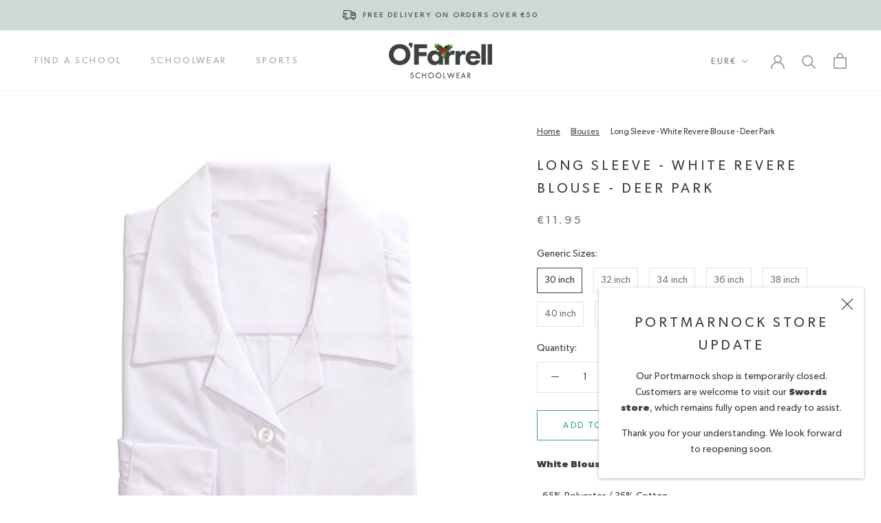

--- FILE ---
content_type: text/html; charset=utf-8
request_url: https://ofarrellschoolwear.com/collections/schoolwear-girls-blouses/products/white-blouse
body_size: 31565
content:
<!doctype html>

<html class="no-js" lang="en">
  <head>
    <meta charset="utf-8"> 
    <meta http-equiv="X-UA-Compatible" content="IE=edge,chrome=1">
    <meta name="viewport" content="width=device-width, initial-scale=1.0, height=device-height, minimum-scale=1.0, maximum-scale=1.0">
    <meta name="theme-color" content="">

    <title>
      Long Sleeve - White Revere Blouse - Deer Park &ndash; O&#39;Farrell School &amp; Sportswear
    </title><meta name="description" content="White Blouse - 65% Polyester / 35% Cotton - Long Sleeved - Manufactured by Deer Park Colour - White"><link rel="canonical" href="https://ofarrellschoolwear.com/products/white-blouse"><link rel="shortcut icon" href="//ofarrellschoolwear.com/cdn/shop/files/O_Farrell_Favicon_96x.png?v=1621437929" type="image/png"><meta property="og:type" content="product">
  <meta property="og:title" content="Long Sleeve - White Revere Blouse - Deer Park"><meta property="og:image" content="http://ofarrellschoolwear.com/cdn/shop/products/virginian_blouse_white2_1024x.jpg?v=1626420752">
    <meta property="og:image:secure_url" content="https://ofarrellschoolwear.com/cdn/shop/products/virginian_blouse_white2_1024x.jpg?v=1626420752"><meta property="product:price:amount" content="11.95">
  <meta property="product:price:currency" content="EUR"><meta property="og:description" content="White Blouse - 65% Polyester / 35% Cotton - Long Sleeved - Manufactured by Deer Park Colour - White"><meta property="og:url" content="https://ofarrellschoolwear.com/products/white-blouse">
<meta property="og:site_name" content="O&#39;Farrell School &amp; Sportswear"><meta name="twitter:card" content="summary"><meta name="twitter:title" content="Long Sleeve - White Revere Blouse - Deer Park">
  <meta name="twitter:description" content="White Blouse

- 65% Polyester / 35% Cotton
- Long Sleeved
- Manufactured by Deer Park

Colour
- White">
  <meta name="twitter:image" content="https://ofarrellschoolwear.com/cdn/shop/products/virginian_blouse_white2_600x600_crop_center.jpg?v=1626420752">

    <script>window.performance && window.performance.mark && window.performance.mark('shopify.content_for_header.start');</script><meta id="shopify-digital-wallet" name="shopify-digital-wallet" content="/56756895895/digital_wallets/dialog">
<meta name="shopify-checkout-api-token" content="91cf5049436f3b4cc0686bb4012fe7ee">
<meta id="in-context-paypal-metadata" data-shop-id="56756895895" data-venmo-supported="false" data-environment="production" data-locale="en_US" data-paypal-v4="true" data-currency="EUR">
<link rel="alternate" type="application/json+oembed" href="https://ofarrellschoolwear.com/products/white-blouse.oembed">
<script async="async" src="/checkouts/internal/preloads.js?locale=en-IE"></script>
<script id="shopify-features" type="application/json">{"accessToken":"91cf5049436f3b4cc0686bb4012fe7ee","betas":["rich-media-storefront-analytics"],"domain":"ofarrellschoolwear.com","predictiveSearch":true,"shopId":56756895895,"locale":"en"}</script>
<script>var Shopify = Shopify || {};
Shopify.shop = "ofarrell-school-sportswear.myshopify.com";
Shopify.locale = "en";
Shopify.currency = {"active":"EUR","rate":"1.0"};
Shopify.country = "IE";
Shopify.theme = {"name":"O'Farrell School \u0026 Sportwear x Wiro","id":122856865943,"schema_name":"Prestige","schema_version":"4.7.1","theme_store_id":null,"role":"main"};
Shopify.theme.handle = "null";
Shopify.theme.style = {"id":null,"handle":null};
Shopify.cdnHost = "ofarrellschoolwear.com/cdn";
Shopify.routes = Shopify.routes || {};
Shopify.routes.root = "/";</script>
<script type="module">!function(o){(o.Shopify=o.Shopify||{}).modules=!0}(window);</script>
<script>!function(o){function n(){var o=[];function n(){o.push(Array.prototype.slice.apply(arguments))}return n.q=o,n}var t=o.Shopify=o.Shopify||{};t.loadFeatures=n(),t.autoloadFeatures=n()}(window);</script>
<script id="shop-js-analytics" type="application/json">{"pageType":"product"}</script>
<script defer="defer" async type="module" src="//ofarrellschoolwear.com/cdn/shopifycloud/shop-js/modules/v2/client.init-shop-cart-sync_DGjqyID6.en.esm.js"></script>
<script defer="defer" async type="module" src="//ofarrellschoolwear.com/cdn/shopifycloud/shop-js/modules/v2/chunk.common_CM5e3XYf.esm.js"></script>
<script type="module">
  await import("//ofarrellschoolwear.com/cdn/shopifycloud/shop-js/modules/v2/client.init-shop-cart-sync_DGjqyID6.en.esm.js");
await import("//ofarrellschoolwear.com/cdn/shopifycloud/shop-js/modules/v2/chunk.common_CM5e3XYf.esm.js");

  window.Shopify.SignInWithShop?.initShopCartSync?.({"fedCMEnabled":true,"windoidEnabled":true});

</script>
<script>(function() {
  var isLoaded = false;
  function asyncLoad() {
    if (isLoaded) return;
    isLoaded = true;
    var urls = ["https:\/\/cdn.shopify.com\/s\/files\/1\/0567\/5689\/5895\/t\/2\/assets\/booster_eu_cookie_56756895895.js?v=1661260668\u0026shop=ofarrell-school-sportswear.myshopify.com"];
    for (var i = 0; i < urls.length; i++) {
      var s = document.createElement('script');
      s.type = 'text/javascript';
      s.async = true;
      s.src = urls[i];
      var x = document.getElementsByTagName('script')[0];
      x.parentNode.insertBefore(s, x);
    }
  };
  if(window.attachEvent) {
    window.attachEvent('onload', asyncLoad);
  } else {
    window.addEventListener('load', asyncLoad, false);
  }
})();</script>
<script id="__st">var __st={"a":56756895895,"offset":0,"reqid":"b64a43dd-dd94-4ed3-aae0-4b83aece1da9-1765936709","pageurl":"ofarrellschoolwear.com\/collections\/schoolwear-girls-blouses\/products\/white-blouse","u":"8f10a9bec30f","p":"product","rtyp":"product","rid":7004670296215};</script>
<script>window.ShopifyPaypalV4VisibilityTracking = true;</script>
<script id="captcha-bootstrap">!function(){'use strict';const t='contact',e='account',n='new_comment',o=[[t,t],['blogs',n],['comments',n],[t,'customer']],c=[[e,'customer_login'],[e,'guest_login'],[e,'recover_customer_password'],[e,'create_customer']],r=t=>t.map((([t,e])=>`form[action*='/${t}']:not([data-nocaptcha='true']) input[name='form_type'][value='${e}']`)).join(','),a=t=>()=>t?[...document.querySelectorAll(t)].map((t=>t.form)):[];function s(){const t=[...o],e=r(t);return a(e)}const i='password',u='form_key',d=['recaptcha-v3-token','g-recaptcha-response','h-captcha-response',i],f=()=>{try{return window.sessionStorage}catch{return}},m='__shopify_v',_=t=>t.elements[u];function p(t,e,n=!1){try{const o=window.sessionStorage,c=JSON.parse(o.getItem(e)),{data:r}=function(t){const{data:e,action:n}=t;return t[m]||n?{data:e,action:n}:{data:t,action:n}}(c);for(const[e,n]of Object.entries(r))t.elements[e]&&(t.elements[e].value=n);n&&o.removeItem(e)}catch(o){console.error('form repopulation failed',{error:o})}}const l='form_type',E='cptcha';function T(t){t.dataset[E]=!0}const w=window,h=w.document,L='Shopify',v='ce_forms',y='captcha';let A=!1;((t,e)=>{const n=(g='f06e6c50-85a8-45c8-87d0-21a2b65856fe',I='https://cdn.shopify.com/shopifycloud/storefront-forms-hcaptcha/ce_storefront_forms_captcha_hcaptcha.v1.5.2.iife.js',D={infoText:'Protected by hCaptcha',privacyText:'Privacy',termsText:'Terms'},(t,e,n)=>{const o=w[L][v],c=o.bindForm;if(c)return c(t,g,e,D).then(n);var r;o.q.push([[t,g,e,D],n]),r=I,A||(h.body.append(Object.assign(h.createElement('script'),{id:'captcha-provider',async:!0,src:r})),A=!0)});var g,I,D;w[L]=w[L]||{},w[L][v]=w[L][v]||{},w[L][v].q=[],w[L][y]=w[L][y]||{},w[L][y].protect=function(t,e){n(t,void 0,e),T(t)},Object.freeze(w[L][y]),function(t,e,n,w,h,L){const[v,y,A,g]=function(t,e,n){const i=e?o:[],u=t?c:[],d=[...i,...u],f=r(d),m=r(i),_=r(d.filter((([t,e])=>n.includes(e))));return[a(f),a(m),a(_),s()]}(w,h,L),I=t=>{const e=t.target;return e instanceof HTMLFormElement?e:e&&e.form},D=t=>v().includes(t);t.addEventListener('submit',(t=>{const e=I(t);if(!e)return;const n=D(e)&&!e.dataset.hcaptchaBound&&!e.dataset.recaptchaBound,o=_(e),c=g().includes(e)&&(!o||!o.value);(n||c)&&t.preventDefault(),c&&!n&&(function(t){try{if(!f())return;!function(t){const e=f();if(!e)return;const n=_(t);if(!n)return;const o=n.value;o&&e.removeItem(o)}(t);const e=Array.from(Array(32),(()=>Math.random().toString(36)[2])).join('');!function(t,e){_(t)||t.append(Object.assign(document.createElement('input'),{type:'hidden',name:u})),t.elements[u].value=e}(t,e),function(t,e){const n=f();if(!n)return;const o=[...t.querySelectorAll(`input[type='${i}']`)].map((({name:t})=>t)),c=[...d,...o],r={};for(const[a,s]of new FormData(t).entries())c.includes(a)||(r[a]=s);n.setItem(e,JSON.stringify({[m]:1,action:t.action,data:r}))}(t,e)}catch(e){console.error('failed to persist form',e)}}(e),e.submit())}));const S=(t,e)=>{t&&!t.dataset[E]&&(n(t,e.some((e=>e===t))),T(t))};for(const o of['focusin','change'])t.addEventListener(o,(t=>{const e=I(t);D(e)&&S(e,y())}));const B=e.get('form_key'),M=e.get(l),P=B&&M;t.addEventListener('DOMContentLoaded',(()=>{const t=y();if(P)for(const e of t)e.elements[l].value===M&&p(e,B);[...new Set([...A(),...v().filter((t=>'true'===t.dataset.shopifyCaptcha))])].forEach((e=>S(e,t)))}))}(h,new URLSearchParams(w.location.search),n,t,e,['guest_login'])})(!0,!0)}();</script>
<script integrity="sha256-52AcMU7V7pcBOXWImdc/TAGTFKeNjmkeM1Pvks/DTgc=" data-source-attribution="shopify.loadfeatures" defer="defer" src="//ofarrellschoolwear.com/cdn/shopifycloud/storefront/assets/storefront/load_feature-81c60534.js" crossorigin="anonymous"></script>
<script data-source-attribution="shopify.dynamic_checkout.dynamic.init">var Shopify=Shopify||{};Shopify.PaymentButton=Shopify.PaymentButton||{isStorefrontPortableWallets:!0,init:function(){window.Shopify.PaymentButton.init=function(){};var t=document.createElement("script");t.src="https://ofarrellschoolwear.com/cdn/shopifycloud/portable-wallets/latest/portable-wallets.en.js",t.type="module",document.head.appendChild(t)}};
</script>
<script data-source-attribution="shopify.dynamic_checkout.buyer_consent">
  function portableWalletsHideBuyerConsent(e){var t=document.getElementById("shopify-buyer-consent"),n=document.getElementById("shopify-subscription-policy-button");t&&n&&(t.classList.add("hidden"),t.setAttribute("aria-hidden","true"),n.removeEventListener("click",e))}function portableWalletsShowBuyerConsent(e){var t=document.getElementById("shopify-buyer-consent"),n=document.getElementById("shopify-subscription-policy-button");t&&n&&(t.classList.remove("hidden"),t.removeAttribute("aria-hidden"),n.addEventListener("click",e))}window.Shopify?.PaymentButton&&(window.Shopify.PaymentButton.hideBuyerConsent=portableWalletsHideBuyerConsent,window.Shopify.PaymentButton.showBuyerConsent=portableWalletsShowBuyerConsent);
</script>
<script>
  function portableWalletsCleanup(e){e&&e.src&&console.error("Failed to load portable wallets script "+e.src);var t=document.querySelectorAll("shopify-accelerated-checkout .shopify-payment-button__skeleton, shopify-accelerated-checkout-cart .wallet-cart-button__skeleton"),e=document.getElementById("shopify-buyer-consent");for(let e=0;e<t.length;e++)t[e].remove();e&&e.remove()}function portableWalletsNotLoadedAsModule(e){e instanceof ErrorEvent&&"string"==typeof e.message&&e.message.includes("import.meta")&&"string"==typeof e.filename&&e.filename.includes("portable-wallets")&&(window.removeEventListener("error",portableWalletsNotLoadedAsModule),window.Shopify.PaymentButton.failedToLoad=e,"loading"===document.readyState?document.addEventListener("DOMContentLoaded",window.Shopify.PaymentButton.init):window.Shopify.PaymentButton.init())}window.addEventListener("error",portableWalletsNotLoadedAsModule);
</script>

<script type="module" src="https://ofarrellschoolwear.com/cdn/shopifycloud/portable-wallets/latest/portable-wallets.en.js" onError="portableWalletsCleanup(this)" crossorigin="anonymous"></script>
<script nomodule>
  document.addEventListener("DOMContentLoaded", portableWalletsCleanup);
</script>

<link id="shopify-accelerated-checkout-styles" rel="stylesheet" media="screen" href="https://ofarrellschoolwear.com/cdn/shopifycloud/portable-wallets/latest/accelerated-checkout-backwards-compat.css" crossorigin="anonymous">
<style id="shopify-accelerated-checkout-cart">
        #shopify-buyer-consent {
  margin-top: 1em;
  display: inline-block;
  width: 100%;
}

#shopify-buyer-consent.hidden {
  display: none;
}

#shopify-subscription-policy-button {
  background: none;
  border: none;
  padding: 0;
  text-decoration: underline;
  font-size: inherit;
  cursor: pointer;
}

#shopify-subscription-policy-button::before {
  box-shadow: none;
}

      </style>

<script>window.performance && window.performance.mark && window.performance.mark('shopify.content_for_header.end');</script>

    <link rel="stylesheet" href="//ofarrellschoolwear.com/cdn/shop/t/2/assets/theme.scss.css?v=122901384288412744891765472393">
    
    

    <script>
      // This allows to expose several variables to the global scope, to be used in scripts
      window.theme = {
        pageType: "product",
        moneyFormat: "€{{amount}}",
        moneyWithCurrencyFormat: "€{{amount}} EUR",
        productImageSize: "square",
        searchMode: "product",
        showPageTransition: true,
        showElementStaggering: true,
        showImageZooming: true
      };

      window.routes = {
        rootUrl: "\/",
        cartUrl: "\/cart",
        cartAddUrl: "\/cart\/add",
        cartChangeUrl: "\/cart\/change",
        searchUrl: "\/search",
        productRecommendationsUrl: "\/recommendations\/products"
      };

      window.languages = {
        cartAddNote: "Add Order Note",
        cartEditNote: "Edit Order Note",
        productImageLoadingError: "This image could not be loaded. Please try to reload the page.",
        productFormAddToCart: "Add to Basket",
        productFormUnavailable: "Unavailable",
        productFormSoldOut: "Sold Out",
        shippingEstimatorOneResult: "1 option available:",
        shippingEstimatorMoreResults: "{{count}} options available:",
        shippingEstimatorNoResults: "No shipping could be found"
      };

      window.lazySizesConfig = {
        loadHidden: false,
        hFac: 0.5,
        expFactor: 2,
        ricTimeout: 150,
        lazyClass: 'Image--lazyLoad',
        loadingClass: 'Image--lazyLoading',
        loadedClass: 'Image--lazyLoaded'
      };

      document.documentElement.className = document.documentElement.className.replace('no-js', 'js');
      document.documentElement.style.setProperty('--window-height', window.innerHeight + 'px');

      // We do a quick detection of some features (we could use Modernizr but for so little...)
      (function() {
        document.documentElement.className += ((window.CSS && window.CSS.supports('(position: sticky) or (position: -webkit-sticky)')) ? ' supports-sticky' : ' no-supports-sticky');
        document.documentElement.className += (window.matchMedia('(-moz-touch-enabled: 1), (hover: none)')).matches ? ' no-supports-hover' : ' supports-hover';
      }());
    </script>

    <script src="//ofarrellschoolwear.com/cdn/shop/t/2/assets/lazysizes.min.js?v=174358363404432586981621433739" async></script><script src="https://polyfill-fastly.net/v3/polyfill.min.js?unknown=polyfill&features=fetch,Element.prototype.closest,Element.prototype.remove,Element.prototype.classList,Array.prototype.includes,Array.prototype.fill,Object.assign,CustomEvent,IntersectionObserver,IntersectionObserverEntry,URL" defer></script>
    <script src="//ofarrellschoolwear.com/cdn/shop/t/2/assets/libs.min.js?v=26178543184394469741621433740" defer></script>
    <script src="//ofarrellschoolwear.com/cdn/shop/t/2/assets/theme.min.js?v=101812004007097122321621433742" defer></script>
    
   	<script src="https://code.jquery.com/jquery-3.6.0.min.js" integrity="sha256-/xUj+3OJU5yExlq6GSYGSHk7tPXikynS7ogEvDej/m4=" crossorigin="anonymous"></script>
    
    <script src="//ofarrellschoolwear.com/cdn/shop/t/2/assets/custom.js?v=131043544593730871111625151730" defer></script>

    <script>
      (function () {
        window.onpageshow = function() {
          if (window.theme.showPageTransition) {
            var pageTransition = document.querySelector('.PageTransition');

            if (pageTransition) {
              pageTransition.style.visibility = 'visible';
              pageTransition.style.opacity = '0';
            }
          }

          // When the page is loaded from the cache, we have to reload the cart content
          document.documentElement.dispatchEvent(new CustomEvent('cart:refresh', {
            bubbles: true
          }));
        };
      })();
    </script>

    
  <script type="application/ld+json">
  {
    "@context": "http://schema.org",
    "@type": "Product",
    "offers": [{
          "@type": "Offer",
          "name": "30 inch",
          "availability":"https://schema.org/InStock",
          "price": 11.95,
          "priceCurrency": "EUR",
          "priceValidUntil": "2025-12-27","sku": "white-blouse-30 inch","url": "/collections/schoolwear-girls-blouses/products/white-blouse/products/white-blouse?variant=48728397250895"
        },
{
          "@type": "Offer",
          "name": "32 inch",
          "availability":"https://schema.org/InStock",
          "price": 11.95,
          "priceCurrency": "EUR",
          "priceValidUntil": "2025-12-27","sku": "white-blouse-32 inch","url": "/collections/schoolwear-girls-blouses/products/white-blouse/products/white-blouse?variant=40490028368023"
        },
{
          "@type": "Offer",
          "name": "34 inch",
          "availability":"https://schema.org/InStock",
          "price": 11.95,
          "priceCurrency": "EUR",
          "priceValidUntil": "2025-12-27","sku": "white-blouse-34 inch","url": "/collections/schoolwear-girls-blouses/products/white-blouse/products/white-blouse?variant=40490028400791"
        },
{
          "@type": "Offer",
          "name": "36 inch",
          "availability":"https://schema.org/InStock",
          "price": 11.95,
          "priceCurrency": "EUR",
          "priceValidUntil": "2025-12-27","sku": "white-blouse-36 inch","url": "/collections/schoolwear-girls-blouses/products/white-blouse/products/white-blouse?variant=40490028466327"
        },
{
          "@type": "Offer",
          "name": "38 inch",
          "availability":"https://schema.org/InStock",
          "price": 11.95,
          "priceCurrency": "EUR",
          "priceValidUntil": "2025-12-27","sku": "white-blouse-38 inch","url": "/collections/schoolwear-girls-blouses/products/white-blouse/products/white-blouse?variant=40490028499095"
        },
{
          "@type": "Offer",
          "name": "40 inch",
          "availability":"https://schema.org/InStock",
          "price": 11.95,
          "priceCurrency": "EUR",
          "priceValidUntil": "2025-12-27","sku": "white-blouse-40 inch","url": "/collections/schoolwear-girls-blouses/products/white-blouse/products/white-blouse?variant=40490028531863"
        },
{
          "@type": "Offer",
          "name": "42 inch",
          "availability":"https://schema.org/OutOfStock",
          "price": 11.95,
          "priceCurrency": "EUR",
          "priceValidUntil": "2025-12-27","sku": "white-blouse-42 inch","url": "/collections/schoolwear-girls-blouses/products/white-blouse/products/white-blouse?variant=40490028564631"
        },
{
          "@type": "Offer",
          "name": "44 inch",
          "availability":"https://schema.org/InStock",
          "price": 11.95,
          "priceCurrency": "EUR",
          "priceValidUntil": "2025-12-27","sku": "white-blouse-44 inch","url": "/collections/schoolwear-girls-blouses/products/white-blouse/products/white-blouse?variant=40490028597399"
        }
],
    "brand": {
      "name": "O'Farrell School \u0026 Sportswear"
    },
    "name": "Long Sleeve - White Revere Blouse - Deer Park",
    "description": "White Blouse\n\n- 65% Polyester \/ 35% Cotton\n- Long Sleeved\n- Manufactured by Deer Park\n\nColour\n- White",
    "category": "Blouse",
    "url": "/collections/schoolwear-girls-blouses/products/white-blouse/products/white-blouse",
    "sku": "white-blouse-30 inch",
    "image": {
      "@type": "ImageObject",
      "url": "https://ofarrellschoolwear.com/cdn/shop/products/virginian_blouse_white2_1024x.jpg?v=1626420752",
      "image": "https://ofarrellschoolwear.com/cdn/shop/products/virginian_blouse_white2_1024x.jpg?v=1626420752",
      "name": "Long Sleeve - White Revere Blouse - Deer Park",
      "width": "1024",
      "height": "1024"
    }
  }
  </script>



  <script type="application/ld+json">
  {
    "@context": "http://schema.org",
    "@type": "BreadcrumbList",
  "itemListElement": [{
      "@type": "ListItem",
      "position": 1,
      "name": "Translation missing: en.general.breadcrumb.home",
      "item": "https://ofarrellschoolwear.com"
    },{
          "@type": "ListItem",
          "position": 2,
          "name": "Blouses",
          "item": "https://ofarrellschoolwear.com/collections/schoolwear-girls-blouses"
        }, {
          "@type": "ListItem",
          "position": 3,
          "name": "Long Sleeve - White Revere Blouse - Deer Park",
          "item": "https://ofarrellschoolwear.com/collections/schoolwear-girls-blouses/products/white-blouse"
        }]
  }
  </script>

    <script>
  !function(t,n){function o(n){var o=t.getElementsByTagName("script")[0],i=t.createElement("script");i.src=n,i.crossOrigin="",o.parentNode.insertBefore(i,o)}if(!n.isLoyaltyLion){window.loyaltylion=n,void 0===window.lion&&(window.lion=n),n.version=2,n.isLoyaltyLion=!0;var i=new Date,e=i.getFullYear().toString()+i.getMonth().toString()+i.getDate().toString();o("https://sdk.loyaltylion.net/static/2/loader.js?t="+e);var r=!1;n.init=function(t){if(r)throw new Error("Cannot call lion.init more than once");r=!0;var a=n._token=t.token;if(!a)throw new Error("Token must be supplied to lion.init");for(var l=[],s="_push configure bootstrap shutdown on removeListener authenticateCustomer".split(" "),c=0;c<s.length;c+=1)!function(t,n){t[n]=function(){l.push([n,Array.prototype.slice.call(arguments,0)])}}(n,s[c]);o("https://sdk.loyaltylion.net/sdk/start/"+a+".js?t="+e+i.getHours().toString()),n._initData=t,n._buffer=l}}}(document,window.loyaltylion||[]);

  
</script>

                    
                  <script src="//ofarrellschoolwear.com/cdn/shop/t/2/assets/bss-file-configdata.js?v=19453381437224918031670236436" type="text/javascript"></script><script>
              if (typeof BSS_PL == 'undefined') {
                  var BSS_PL = {};
              }
              
              var bssPlApiServer = "https://product-labels-pro.bsscommerce.com";
              BSS_PL.customerTags = 'null';
              BSS_PL.configData = configDatas;
              BSS_PL.storeId = 20584;
              BSS_PL.currentPlan = "false";
              BSS_PL.storeIdCustomOld = "10678";
              BSS_PL.storeIdOldWIthPriority = "12200";
              BSS_PL.apiServerProduction = "https://product-labels-pro.bsscommerce.com";
              
              </script>
          <style>
.homepage-slideshow .slick-slide .bss_pl_img {
    visibility: hidden !important;
}
</style><script>function fixBugForStores($, BSS_PL, parent, page, htmlLabel) { return false;}</script>
                    <!-- BEGIN app block: shopify://apps/ta-labels-badges/blocks/bss-pl-config-data/91bfe765-b604-49a1-805e-3599fa600b24 --><script
    id='bss-pl-config-data'
>
	let TAE_StoreId = "20584";
	if (typeof BSS_PL == 'undefined' || TAE_StoreId !== "") {
  		var BSS_PL = {};
		BSS_PL.storeId = 20584;
		BSS_PL.currentPlan = "free";
		BSS_PL.apiServerProduction = "https://product-labels.tech-arms.io";
		BSS_PL.publicAccessToken = "01a34a894803fc8d0f0eda661f2555e2";
		BSS_PL.customerTags = "null";
		BSS_PL.customerId = "null";
		BSS_PL.storeIdCustomOld = 10678;
		BSS_PL.storeIdOldWIthPriority = 12200;
		BSS_PL.storeIdOptimizeAppendLabel = 59637
		BSS_PL.optimizeCodeIds = null; 
		BSS_PL.extendedFeatureIds = null;
		BSS_PL.integration = {"laiReview":{"status":0,"config":[]}};
		BSS_PL.settingsData  = {};
		BSS_PL.configProductMetafields = [];
		BSS_PL.configVariantMetafields = [];
		
		BSS_PL.configData = [].concat();

		
		BSS_PL.configDataBanner = [].concat();

		
		BSS_PL.configDataPopup = [].concat();

		
		BSS_PL.configDataLabelGroup = [].concat();
		
		
		BSS_PL.collectionID = ``;
		BSS_PL.collectionHandle = ``;
		BSS_PL.collectionTitle = ``;

		
		BSS_PL.conditionConfigData = [].concat();
	}
</script>




<style>
    
    

</style>

<script>
    function bssLoadScripts(src, callback, isDefer = false) {
        const scriptTag = document.createElement('script');
        document.head.appendChild(scriptTag);
        scriptTag.src = src;
        if (isDefer) {
            scriptTag.defer = true;
        } else {
            scriptTag.async = true;
        }
        if (callback) {
            scriptTag.addEventListener('load', function () {
                callback();
            });
        }
    }
    const scriptUrls = [
        "https://cdn.shopify.com/extensions/019b1180-a792-7c93-b1e1-98990951f034/product-label-544/assets/bss-pl-init-helper.js",
        "https://cdn.shopify.com/extensions/019b1180-a792-7c93-b1e1-98990951f034/product-label-544/assets/bss-pl-init-config-run-scripts.js",
    ];
    Promise.all(scriptUrls.map((script) => new Promise((resolve) => bssLoadScripts(script, resolve)))).then((res) => {
        console.log('BSS scripts loaded');
        window.bssScriptsLoaded = true;
    });

	function bssInitScripts() {
		if (BSS_PL.configData.length) {
			const enabledFeature = [
				{ type: 1, script: "https://cdn.shopify.com/extensions/019b1180-a792-7c93-b1e1-98990951f034/product-label-544/assets/bss-pl-init-for-label.js" },
				{ type: 2, badge: [0, 7, 8], script: "https://cdn.shopify.com/extensions/019b1180-a792-7c93-b1e1-98990951f034/product-label-544/assets/bss-pl-init-for-badge-product-name.js" },
				{ type: 2, badge: [1, 11], script: "https://cdn.shopify.com/extensions/019b1180-a792-7c93-b1e1-98990951f034/product-label-544/assets/bss-pl-init-for-badge-product-image.js" },
				{ type: 2, badge: 2, script: "https://cdn.shopify.com/extensions/019b1180-a792-7c93-b1e1-98990951f034/product-label-544/assets/bss-pl-init-for-badge-custom-selector.js" },
				{ type: 2, badge: [3, 9, 10], script: "https://cdn.shopify.com/extensions/019b1180-a792-7c93-b1e1-98990951f034/product-label-544/assets/bss-pl-init-for-badge-price.js" },
				{ type: 2, badge: 4, script: "https://cdn.shopify.com/extensions/019b1180-a792-7c93-b1e1-98990951f034/product-label-544/assets/bss-pl-init-for-badge-add-to-cart-btn.js" },
				{ type: 2, badge: 5, script: "https://cdn.shopify.com/extensions/019b1180-a792-7c93-b1e1-98990951f034/product-label-544/assets/bss-pl-init-for-badge-quantity-box.js" },
				{ type: 2, badge: 6, script: "https://cdn.shopify.com/extensions/019b1180-a792-7c93-b1e1-98990951f034/product-label-544/assets/bss-pl-init-for-badge-buy-it-now-btn.js" }
			]
				.filter(({ type, badge }) => BSS_PL.configData.some(item => item.label_type === type && (badge === undefined || (Array.isArray(badge) ? badge.includes(item.badge_type) : item.badge_type === badge))) || (type === 1 && BSS_PL.configDataLabelGroup && BSS_PL.configDataLabelGroup.length))
				.map(({ script }) => script);
				
            enabledFeature.forEach((src) => bssLoadScripts(src));

            if (enabledFeature.length) {
                const src = "https://cdn.shopify.com/extensions/019b1180-a792-7c93-b1e1-98990951f034/product-label-544/assets/bss-product-label-js.js";
                bssLoadScripts(src);
            }
        }

        if (BSS_PL.configDataBanner && BSS_PL.configDataBanner.length) {
            const src = "https://cdn.shopify.com/extensions/019b1180-a792-7c93-b1e1-98990951f034/product-label-544/assets/bss-product-label-banner.js";
            bssLoadScripts(src);
        }

        if (BSS_PL.configDataPopup && BSS_PL.configDataPopup.length) {
            const src = "https://cdn.shopify.com/extensions/019b1180-a792-7c93-b1e1-98990951f034/product-label-544/assets/bss-product-label-popup.js";
            bssLoadScripts(src);
        }

        if (window.location.search.includes('bss-pl-custom-selector')) {
            const src = "https://cdn.shopify.com/extensions/019b1180-a792-7c93-b1e1-98990951f034/product-label-544/assets/bss-product-label-custom-position.js";
            bssLoadScripts(src, null, true);
        }
    }
    bssInitScripts();
</script>


<!-- END app block --><link href="https://cdn.shopify.com/extensions/019b1180-a792-7c93-b1e1-98990951f034/product-label-544/assets/bss-pl-style.min.css" rel="stylesheet" type="text/css" media="all">
<link href="https://monorail-edge.shopifysvc.com" rel="dns-prefetch">
<script>(function(){if ("sendBeacon" in navigator && "performance" in window) {try {var session_token_from_headers = performance.getEntriesByType('navigation')[0].serverTiming.find(x => x.name == '_s').description;} catch {var session_token_from_headers = undefined;}var session_cookie_matches = document.cookie.match(/_shopify_s=([^;]*)/);var session_token_from_cookie = session_cookie_matches && session_cookie_matches.length === 2 ? session_cookie_matches[1] : "";var session_token = session_token_from_headers || session_token_from_cookie || "";function handle_abandonment_event(e) {var entries = performance.getEntries().filter(function(entry) {return /monorail-edge.shopifysvc.com/.test(entry.name);});if (!window.abandonment_tracked && entries.length === 0) {window.abandonment_tracked = true;var currentMs = Date.now();var navigation_start = performance.timing.navigationStart;var payload = {shop_id: 56756895895,url: window.location.href,navigation_start,duration: currentMs - navigation_start,session_token,page_type: "product"};window.navigator.sendBeacon("https://monorail-edge.shopifysvc.com/v1/produce", JSON.stringify({schema_id: "online_store_buyer_site_abandonment/1.1",payload: payload,metadata: {event_created_at_ms: currentMs,event_sent_at_ms: currentMs}}));}}window.addEventListener('pagehide', handle_abandonment_event);}}());</script>
<script id="web-pixels-manager-setup">(function e(e,d,r,n,o){if(void 0===o&&(o={}),!Boolean(null===(a=null===(i=window.Shopify)||void 0===i?void 0:i.analytics)||void 0===a?void 0:a.replayQueue)){var i,a;window.Shopify=window.Shopify||{};var t=window.Shopify;t.analytics=t.analytics||{};var s=t.analytics;s.replayQueue=[],s.publish=function(e,d,r){return s.replayQueue.push([e,d,r]),!0};try{self.performance.mark("wpm:start")}catch(e){}var l=function(){var e={modern:/Edge?\/(1{2}[4-9]|1[2-9]\d|[2-9]\d{2}|\d{4,})\.\d+(\.\d+|)|Firefox\/(1{2}[4-9]|1[2-9]\d|[2-9]\d{2}|\d{4,})\.\d+(\.\d+|)|Chrom(ium|e)\/(9{2}|\d{3,})\.\d+(\.\d+|)|(Maci|X1{2}).+ Version\/(15\.\d+|(1[6-9]|[2-9]\d|\d{3,})\.\d+)([,.]\d+|)( \(\w+\)|)( Mobile\/\w+|) Safari\/|Chrome.+OPR\/(9{2}|\d{3,})\.\d+\.\d+|(CPU[ +]OS|iPhone[ +]OS|CPU[ +]iPhone|CPU IPhone OS|CPU iPad OS)[ +]+(15[._]\d+|(1[6-9]|[2-9]\d|\d{3,})[._]\d+)([._]\d+|)|Android:?[ /-](13[3-9]|1[4-9]\d|[2-9]\d{2}|\d{4,})(\.\d+|)(\.\d+|)|Android.+Firefox\/(13[5-9]|1[4-9]\d|[2-9]\d{2}|\d{4,})\.\d+(\.\d+|)|Android.+Chrom(ium|e)\/(13[3-9]|1[4-9]\d|[2-9]\d{2}|\d{4,})\.\d+(\.\d+|)|SamsungBrowser\/([2-9]\d|\d{3,})\.\d+/,legacy:/Edge?\/(1[6-9]|[2-9]\d|\d{3,})\.\d+(\.\d+|)|Firefox\/(5[4-9]|[6-9]\d|\d{3,})\.\d+(\.\d+|)|Chrom(ium|e)\/(5[1-9]|[6-9]\d|\d{3,})\.\d+(\.\d+|)([\d.]+$|.*Safari\/(?![\d.]+ Edge\/[\d.]+$))|(Maci|X1{2}).+ Version\/(10\.\d+|(1[1-9]|[2-9]\d|\d{3,})\.\d+)([,.]\d+|)( \(\w+\)|)( Mobile\/\w+|) Safari\/|Chrome.+OPR\/(3[89]|[4-9]\d|\d{3,})\.\d+\.\d+|(CPU[ +]OS|iPhone[ +]OS|CPU[ +]iPhone|CPU IPhone OS|CPU iPad OS)[ +]+(10[._]\d+|(1[1-9]|[2-9]\d|\d{3,})[._]\d+)([._]\d+|)|Android:?[ /-](13[3-9]|1[4-9]\d|[2-9]\d{2}|\d{4,})(\.\d+|)(\.\d+|)|Mobile Safari.+OPR\/([89]\d|\d{3,})\.\d+\.\d+|Android.+Firefox\/(13[5-9]|1[4-9]\d|[2-9]\d{2}|\d{4,})\.\d+(\.\d+|)|Android.+Chrom(ium|e)\/(13[3-9]|1[4-9]\d|[2-9]\d{2}|\d{4,})\.\d+(\.\d+|)|Android.+(UC? ?Browser|UCWEB|U3)[ /]?(15\.([5-9]|\d{2,})|(1[6-9]|[2-9]\d|\d{3,})\.\d+)\.\d+|SamsungBrowser\/(5\.\d+|([6-9]|\d{2,})\.\d+)|Android.+MQ{2}Browser\/(14(\.(9|\d{2,})|)|(1[5-9]|[2-9]\d|\d{3,})(\.\d+|))(\.\d+|)|K[Aa][Ii]OS\/(3\.\d+|([4-9]|\d{2,})\.\d+)(\.\d+|)/},d=e.modern,r=e.legacy,n=navigator.userAgent;return n.match(d)?"modern":n.match(r)?"legacy":"unknown"}(),u="modern"===l?"modern":"legacy",c=(null!=n?n:{modern:"",legacy:""})[u],f=function(e){return[e.baseUrl,"/wpm","/b",e.hashVersion,"modern"===e.buildTarget?"m":"l",".js"].join("")}({baseUrl:d,hashVersion:r,buildTarget:u}),m=function(e){var d=e.version,r=e.bundleTarget,n=e.surface,o=e.pageUrl,i=e.monorailEndpoint;return{emit:function(e){var a=e.status,t=e.errorMsg,s=(new Date).getTime(),l=JSON.stringify({metadata:{event_sent_at_ms:s},events:[{schema_id:"web_pixels_manager_load/3.1",payload:{version:d,bundle_target:r,page_url:o,status:a,surface:n,error_msg:t},metadata:{event_created_at_ms:s}}]});if(!i)return console&&console.warn&&console.warn("[Web Pixels Manager] No Monorail endpoint provided, skipping logging."),!1;try{return self.navigator.sendBeacon.bind(self.navigator)(i,l)}catch(e){}var u=new XMLHttpRequest;try{return u.open("POST",i,!0),u.setRequestHeader("Content-Type","text/plain"),u.send(l),!0}catch(e){return console&&console.warn&&console.warn("[Web Pixels Manager] Got an unhandled error while logging to Monorail."),!1}}}}({version:r,bundleTarget:l,surface:e.surface,pageUrl:self.location.href,monorailEndpoint:e.monorailEndpoint});try{o.browserTarget=l,function(e){var d=e.src,r=e.async,n=void 0===r||r,o=e.onload,i=e.onerror,a=e.sri,t=e.scriptDataAttributes,s=void 0===t?{}:t,l=document.createElement("script"),u=document.querySelector("head"),c=document.querySelector("body");if(l.async=n,l.src=d,a&&(l.integrity=a,l.crossOrigin="anonymous"),s)for(var f in s)if(Object.prototype.hasOwnProperty.call(s,f))try{l.dataset[f]=s[f]}catch(e){}if(o&&l.addEventListener("load",o),i&&l.addEventListener("error",i),u)u.appendChild(l);else{if(!c)throw new Error("Did not find a head or body element to append the script");c.appendChild(l)}}({src:f,async:!0,onload:function(){if(!function(){var e,d;return Boolean(null===(d=null===(e=window.Shopify)||void 0===e?void 0:e.analytics)||void 0===d?void 0:d.initialized)}()){var d=window.webPixelsManager.init(e)||void 0;if(d){var r=window.Shopify.analytics;r.replayQueue.forEach((function(e){var r=e[0],n=e[1],o=e[2];d.publishCustomEvent(r,n,o)})),r.replayQueue=[],r.publish=d.publishCustomEvent,r.visitor=d.visitor,r.initialized=!0}}},onerror:function(){return m.emit({status:"failed",errorMsg:"".concat(f," has failed to load")})},sri:function(e){var d=/^sha384-[A-Za-z0-9+/=]+$/;return"string"==typeof e&&d.test(e)}(c)?c:"",scriptDataAttributes:o}),m.emit({status:"loading"})}catch(e){m.emit({status:"failed",errorMsg:(null==e?void 0:e.message)||"Unknown error"})}}})({shopId: 56756895895,storefrontBaseUrl: "https://ofarrellschoolwear.com",extensionsBaseUrl: "https://extensions.shopifycdn.com/cdn/shopifycloud/web-pixels-manager",monorailEndpoint: "https://monorail-edge.shopifysvc.com/unstable/produce_batch",surface: "storefront-renderer",enabledBetaFlags: ["2dca8a86"],webPixelsConfigList: [{"id":"1526071631","configuration":"{\"config\":\"{\\\"pixel_id\\\":\\\"G-91CPQL4SZ8\\\",\\\"gtag_events\\\":[{\\\"type\\\":\\\"begin_checkout\\\",\\\"action_label\\\":\\\"G-91CPQL4SZ8\\\"},{\\\"type\\\":\\\"search\\\",\\\"action_label\\\":\\\"G-91CPQL4SZ8\\\"},{\\\"type\\\":\\\"view_item\\\",\\\"action_label\\\":\\\"G-91CPQL4SZ8\\\"},{\\\"type\\\":\\\"purchase\\\",\\\"action_label\\\":\\\"G-91CPQL4SZ8\\\"},{\\\"type\\\":\\\"page_view\\\",\\\"action_label\\\":\\\"G-91CPQL4SZ8\\\"},{\\\"type\\\":\\\"add_payment_info\\\",\\\"action_label\\\":\\\"G-91CPQL4SZ8\\\"},{\\\"type\\\":\\\"add_to_cart\\\",\\\"action_label\\\":\\\"G-91CPQL4SZ8\\\"}],\\\"enable_monitoring_mode\\\":false}\"}","eventPayloadVersion":"v1","runtimeContext":"OPEN","scriptVersion":"b2a88bafab3e21179ed38636efcd8a93","type":"APP","apiClientId":1780363,"privacyPurposes":[],"dataSharingAdjustments":{"protectedCustomerApprovalScopes":["read_customer_address","read_customer_email","read_customer_name","read_customer_personal_data","read_customer_phone"]}},{"id":"shopify-app-pixel","configuration":"{}","eventPayloadVersion":"v1","runtimeContext":"STRICT","scriptVersion":"0450","apiClientId":"shopify-pixel","type":"APP","privacyPurposes":["ANALYTICS","MARKETING"]},{"id":"shopify-custom-pixel","eventPayloadVersion":"v1","runtimeContext":"LAX","scriptVersion":"0450","apiClientId":"shopify-pixel","type":"CUSTOM","privacyPurposes":["ANALYTICS","MARKETING"]}],isMerchantRequest: false,initData: {"shop":{"name":"O'Farrell School \u0026 Sportswear","paymentSettings":{"currencyCode":"EUR"},"myshopifyDomain":"ofarrell-school-sportswear.myshopify.com","countryCode":"IE","storefrontUrl":"https:\/\/ofarrellschoolwear.com"},"customer":null,"cart":null,"checkout":null,"productVariants":[{"price":{"amount":11.95,"currencyCode":"EUR"},"product":{"title":"Long Sleeve - White Revere Blouse - Deer Park","vendor":"O'Farrell School \u0026 Sportswear","id":"7004670296215","untranslatedTitle":"Long Sleeve - White Revere Blouse - Deer Park","url":"\/products\/white-blouse","type":"Blouse"},"id":"48728397250895","image":{"src":"\/\/ofarrellschoolwear.com\/cdn\/shop\/products\/virginian_blouse_white2.jpg?v=1626420752"},"sku":"white-blouse-30 inch","title":"30 inch","untranslatedTitle":"30 inch"},{"price":{"amount":11.95,"currencyCode":"EUR"},"product":{"title":"Long Sleeve - White Revere Blouse - Deer Park","vendor":"O'Farrell School \u0026 Sportswear","id":"7004670296215","untranslatedTitle":"Long Sleeve - White Revere Blouse - Deer Park","url":"\/products\/white-blouse","type":"Blouse"},"id":"40490028368023","image":{"src":"\/\/ofarrellschoolwear.com\/cdn\/shop\/products\/virginian_blouse_white2.jpg?v=1626420752"},"sku":"white-blouse-32 inch","title":"32 inch","untranslatedTitle":"32 inch"},{"price":{"amount":11.95,"currencyCode":"EUR"},"product":{"title":"Long Sleeve - White Revere Blouse - Deer Park","vendor":"O'Farrell School \u0026 Sportswear","id":"7004670296215","untranslatedTitle":"Long Sleeve - White Revere Blouse - Deer Park","url":"\/products\/white-blouse","type":"Blouse"},"id":"40490028400791","image":{"src":"\/\/ofarrellschoolwear.com\/cdn\/shop\/products\/virginian_blouse_white2.jpg?v=1626420752"},"sku":"white-blouse-34 inch","title":"34 inch","untranslatedTitle":"34 inch"},{"price":{"amount":11.95,"currencyCode":"EUR"},"product":{"title":"Long Sleeve - White Revere Blouse - Deer Park","vendor":"O'Farrell School \u0026 Sportswear","id":"7004670296215","untranslatedTitle":"Long Sleeve - White Revere Blouse - Deer Park","url":"\/products\/white-blouse","type":"Blouse"},"id":"40490028466327","image":{"src":"\/\/ofarrellschoolwear.com\/cdn\/shop\/products\/virginian_blouse_white2.jpg?v=1626420752"},"sku":"white-blouse-36 inch","title":"36 inch","untranslatedTitle":"36 inch"},{"price":{"amount":11.95,"currencyCode":"EUR"},"product":{"title":"Long Sleeve - White Revere Blouse - Deer Park","vendor":"O'Farrell School \u0026 Sportswear","id":"7004670296215","untranslatedTitle":"Long Sleeve - White Revere Blouse - Deer Park","url":"\/products\/white-blouse","type":"Blouse"},"id":"40490028499095","image":{"src":"\/\/ofarrellschoolwear.com\/cdn\/shop\/products\/virginian_blouse_white2.jpg?v=1626420752"},"sku":"white-blouse-38 inch","title":"38 inch","untranslatedTitle":"38 inch"},{"price":{"amount":11.95,"currencyCode":"EUR"},"product":{"title":"Long Sleeve - White Revere Blouse - Deer Park","vendor":"O'Farrell School \u0026 Sportswear","id":"7004670296215","untranslatedTitle":"Long Sleeve - White Revere Blouse - Deer Park","url":"\/products\/white-blouse","type":"Blouse"},"id":"40490028531863","image":{"src":"\/\/ofarrellschoolwear.com\/cdn\/shop\/products\/virginian_blouse_white2.jpg?v=1626420752"},"sku":"white-blouse-40 inch","title":"40 inch","untranslatedTitle":"40 inch"},{"price":{"amount":11.95,"currencyCode":"EUR"},"product":{"title":"Long Sleeve - White Revere Blouse - Deer Park","vendor":"O'Farrell School \u0026 Sportswear","id":"7004670296215","untranslatedTitle":"Long Sleeve - White Revere Blouse - Deer Park","url":"\/products\/white-blouse","type":"Blouse"},"id":"40490028564631","image":{"src":"\/\/ofarrellschoolwear.com\/cdn\/shop\/products\/virginian_blouse_white2.jpg?v=1626420752"},"sku":"white-blouse-42 inch","title":"42 inch","untranslatedTitle":"42 inch"},{"price":{"amount":11.95,"currencyCode":"EUR"},"product":{"title":"Long Sleeve - White Revere Blouse - Deer Park","vendor":"O'Farrell School \u0026 Sportswear","id":"7004670296215","untranslatedTitle":"Long Sleeve - White Revere Blouse - Deer Park","url":"\/products\/white-blouse","type":"Blouse"},"id":"40490028597399","image":{"src":"\/\/ofarrellschoolwear.com\/cdn\/shop\/products\/virginian_blouse_white2.jpg?v=1626420752"},"sku":"white-blouse-44 inch","title":"44 inch","untranslatedTitle":"44 inch"}],"purchasingCompany":null},},"https://ofarrellschoolwear.com/cdn","ae1676cfwd2530674p4253c800m34e853cb",{"modern":"","legacy":""},{"shopId":"56756895895","storefrontBaseUrl":"https:\/\/ofarrellschoolwear.com","extensionBaseUrl":"https:\/\/extensions.shopifycdn.com\/cdn\/shopifycloud\/web-pixels-manager","surface":"storefront-renderer","enabledBetaFlags":"[\"2dca8a86\"]","isMerchantRequest":"false","hashVersion":"ae1676cfwd2530674p4253c800m34e853cb","publish":"custom","events":"[[\"page_viewed\",{}],[\"product_viewed\",{\"productVariant\":{\"price\":{\"amount\":11.95,\"currencyCode\":\"EUR\"},\"product\":{\"title\":\"Long Sleeve - White Revere Blouse - Deer Park\",\"vendor\":\"O'Farrell School \u0026 Sportswear\",\"id\":\"7004670296215\",\"untranslatedTitle\":\"Long Sleeve - White Revere Blouse - Deer Park\",\"url\":\"\/products\/white-blouse\",\"type\":\"Blouse\"},\"id\":\"48728397250895\",\"image\":{\"src\":\"\/\/ofarrellschoolwear.com\/cdn\/shop\/products\/virginian_blouse_white2.jpg?v=1626420752\"},\"sku\":\"white-blouse-30 inch\",\"title\":\"30 inch\",\"untranslatedTitle\":\"30 inch\"}}]]"});</script><script>
  window.ShopifyAnalytics = window.ShopifyAnalytics || {};
  window.ShopifyAnalytics.meta = window.ShopifyAnalytics.meta || {};
  window.ShopifyAnalytics.meta.currency = 'EUR';
  var meta = {"product":{"id":7004670296215,"gid":"gid:\/\/shopify\/Product\/7004670296215","vendor":"O'Farrell School \u0026 Sportswear","type":"Blouse","variants":[{"id":48728397250895,"price":1195,"name":"Long Sleeve - White Revere Blouse - Deer Park - 30 inch","public_title":"30 inch","sku":"white-blouse-30 inch"},{"id":40490028368023,"price":1195,"name":"Long Sleeve - White Revere Blouse - Deer Park - 32 inch","public_title":"32 inch","sku":"white-blouse-32 inch"},{"id":40490028400791,"price":1195,"name":"Long Sleeve - White Revere Blouse - Deer Park - 34 inch","public_title":"34 inch","sku":"white-blouse-34 inch"},{"id":40490028466327,"price":1195,"name":"Long Sleeve - White Revere Blouse - Deer Park - 36 inch","public_title":"36 inch","sku":"white-blouse-36 inch"},{"id":40490028499095,"price":1195,"name":"Long Sleeve - White Revere Blouse - Deer Park - 38 inch","public_title":"38 inch","sku":"white-blouse-38 inch"},{"id":40490028531863,"price":1195,"name":"Long Sleeve - White Revere Blouse - Deer Park - 40 inch","public_title":"40 inch","sku":"white-blouse-40 inch"},{"id":40490028564631,"price":1195,"name":"Long Sleeve - White Revere Blouse - Deer Park - 42 inch","public_title":"42 inch","sku":"white-blouse-42 inch"},{"id":40490028597399,"price":1195,"name":"Long Sleeve - White Revere Blouse - Deer Park - 44 inch","public_title":"44 inch","sku":"white-blouse-44 inch"}],"remote":false},"page":{"pageType":"product","resourceType":"product","resourceId":7004670296215}};
  for (var attr in meta) {
    window.ShopifyAnalytics.meta[attr] = meta[attr];
  }
</script>
<script class="analytics">
  (function () {
    var customDocumentWrite = function(content) {
      var jquery = null;

      if (window.jQuery) {
        jquery = window.jQuery;
      } else if (window.Checkout && window.Checkout.$) {
        jquery = window.Checkout.$;
      }

      if (jquery) {
        jquery('body').append(content);
      }
    };

    var hasLoggedConversion = function(token) {
      if (token) {
        return document.cookie.indexOf('loggedConversion=' + token) !== -1;
      }
      return false;
    }

    var setCookieIfConversion = function(token) {
      if (token) {
        var twoMonthsFromNow = new Date(Date.now());
        twoMonthsFromNow.setMonth(twoMonthsFromNow.getMonth() + 2);

        document.cookie = 'loggedConversion=' + token + '; expires=' + twoMonthsFromNow;
      }
    }

    var trekkie = window.ShopifyAnalytics.lib = window.trekkie = window.trekkie || [];
    if (trekkie.integrations) {
      return;
    }
    trekkie.methods = [
      'identify',
      'page',
      'ready',
      'track',
      'trackForm',
      'trackLink'
    ];
    trekkie.factory = function(method) {
      return function() {
        var args = Array.prototype.slice.call(arguments);
        args.unshift(method);
        trekkie.push(args);
        return trekkie;
      };
    };
    for (var i = 0; i < trekkie.methods.length; i++) {
      var key = trekkie.methods[i];
      trekkie[key] = trekkie.factory(key);
    }
    trekkie.load = function(config) {
      trekkie.config = config || {};
      trekkie.config.initialDocumentCookie = document.cookie;
      var first = document.getElementsByTagName('script')[0];
      var script = document.createElement('script');
      script.type = 'text/javascript';
      script.onerror = function(e) {
        var scriptFallback = document.createElement('script');
        scriptFallback.type = 'text/javascript';
        scriptFallback.onerror = function(error) {
                var Monorail = {
      produce: function produce(monorailDomain, schemaId, payload) {
        var currentMs = new Date().getTime();
        var event = {
          schema_id: schemaId,
          payload: payload,
          metadata: {
            event_created_at_ms: currentMs,
            event_sent_at_ms: currentMs
          }
        };
        return Monorail.sendRequest("https://" + monorailDomain + "/v1/produce", JSON.stringify(event));
      },
      sendRequest: function sendRequest(endpointUrl, payload) {
        // Try the sendBeacon API
        if (window && window.navigator && typeof window.navigator.sendBeacon === 'function' && typeof window.Blob === 'function' && !Monorail.isIos12()) {
          var blobData = new window.Blob([payload], {
            type: 'text/plain'
          });

          if (window.navigator.sendBeacon(endpointUrl, blobData)) {
            return true;
          } // sendBeacon was not successful

        } // XHR beacon

        var xhr = new XMLHttpRequest();

        try {
          xhr.open('POST', endpointUrl);
          xhr.setRequestHeader('Content-Type', 'text/plain');
          xhr.send(payload);
        } catch (e) {
          console.log(e);
        }

        return false;
      },
      isIos12: function isIos12() {
        return window.navigator.userAgent.lastIndexOf('iPhone; CPU iPhone OS 12_') !== -1 || window.navigator.userAgent.lastIndexOf('iPad; CPU OS 12_') !== -1;
      }
    };
    Monorail.produce('monorail-edge.shopifysvc.com',
      'trekkie_storefront_load_errors/1.1',
      {shop_id: 56756895895,
      theme_id: 122856865943,
      app_name: "storefront",
      context_url: window.location.href,
      source_url: "//ofarrellschoolwear.com/cdn/s/trekkie.storefront.23b90327a0b2c94129db92772d2925a9b88e09c5.min.js"});

        };
        scriptFallback.async = true;
        scriptFallback.src = '//ofarrellschoolwear.com/cdn/s/trekkie.storefront.23b90327a0b2c94129db92772d2925a9b88e09c5.min.js';
        first.parentNode.insertBefore(scriptFallback, first);
      };
      script.async = true;
      script.src = '//ofarrellschoolwear.com/cdn/s/trekkie.storefront.23b90327a0b2c94129db92772d2925a9b88e09c5.min.js';
      first.parentNode.insertBefore(script, first);
    };
    trekkie.load(
      {"Trekkie":{"appName":"storefront","development":false,"defaultAttributes":{"shopId":56756895895,"isMerchantRequest":null,"themeId":122856865943,"themeCityHash":"17059778381115213529","contentLanguage":"en","currency":"EUR","eventMetadataId":"be96e390-97d2-4179-b788-eaef5bc369cc"},"isServerSideCookieWritingEnabled":true,"monorailRegion":"shop_domain","enabledBetaFlags":["65f19447"]},"Session Attribution":{},"S2S":{"facebookCapiEnabled":false,"source":"trekkie-storefront-renderer","apiClientId":580111}}
    );

    var loaded = false;
    trekkie.ready(function() {
      if (loaded) return;
      loaded = true;

      window.ShopifyAnalytics.lib = window.trekkie;

      var originalDocumentWrite = document.write;
      document.write = customDocumentWrite;
      try { window.ShopifyAnalytics.merchantGoogleAnalytics.call(this); } catch(error) {};
      document.write = originalDocumentWrite;

      window.ShopifyAnalytics.lib.page(null,{"pageType":"product","resourceType":"product","resourceId":7004670296215,"shopifyEmitted":true});

      var match = window.location.pathname.match(/checkouts\/(.+)\/(thank_you|post_purchase)/)
      var token = match? match[1]: undefined;
      if (!hasLoggedConversion(token)) {
        setCookieIfConversion(token);
        window.ShopifyAnalytics.lib.track("Viewed Product",{"currency":"EUR","variantId":48728397250895,"productId":7004670296215,"productGid":"gid:\/\/shopify\/Product\/7004670296215","name":"Long Sleeve - White Revere Blouse - Deer Park - 30 inch","price":"11.95","sku":"white-blouse-30 inch","brand":"O'Farrell School \u0026 Sportswear","variant":"30 inch","category":"Blouse","nonInteraction":true,"remote":false},undefined,undefined,{"shopifyEmitted":true});
      window.ShopifyAnalytics.lib.track("monorail:\/\/trekkie_storefront_viewed_product\/1.1",{"currency":"EUR","variantId":48728397250895,"productId":7004670296215,"productGid":"gid:\/\/shopify\/Product\/7004670296215","name":"Long Sleeve - White Revere Blouse - Deer Park - 30 inch","price":"11.95","sku":"white-blouse-30 inch","brand":"O'Farrell School \u0026 Sportswear","variant":"30 inch","category":"Blouse","nonInteraction":true,"remote":false,"referer":"https:\/\/ofarrellschoolwear.com\/collections\/schoolwear-girls-blouses\/products\/white-blouse"});
      }
    });


        var eventsListenerScript = document.createElement('script');
        eventsListenerScript.async = true;
        eventsListenerScript.src = "//ofarrellschoolwear.com/cdn/shopifycloud/storefront/assets/shop_events_listener-3da45d37.js";
        document.getElementsByTagName('head')[0].appendChild(eventsListenerScript);

})();</script>
  <script>
  if (!window.ga || (window.ga && typeof window.ga !== 'function')) {
    window.ga = function ga() {
      (window.ga.q = window.ga.q || []).push(arguments);
      if (window.Shopify && window.Shopify.analytics && typeof window.Shopify.analytics.publish === 'function') {
        window.Shopify.analytics.publish("ga_stub_called", {}, {sendTo: "google_osp_migration"});
      }
      console.error("Shopify's Google Analytics stub called with:", Array.from(arguments), "\nSee https://help.shopify.com/manual/promoting-marketing/pixels/pixel-migration#google for more information.");
    };
    if (window.Shopify && window.Shopify.analytics && typeof window.Shopify.analytics.publish === 'function') {
      window.Shopify.analytics.publish("ga_stub_initialized", {}, {sendTo: "google_osp_migration"});
    }
  }
</script>
<script
  defer
  src="https://ofarrellschoolwear.com/cdn/shopifycloud/perf-kit/shopify-perf-kit-2.1.2.min.js"
  data-application="storefront-renderer"
  data-shop-id="56756895895"
  data-render-region="gcp-us-east1"
  data-page-type="product"
  data-theme-instance-id="122856865943"
  data-theme-name="Prestige"
  data-theme-version="4.7.1"
  data-monorail-region="shop_domain"
  data-resource-timing-sampling-rate="10"
  data-shs="true"
  data-shs-beacon="true"
  data-shs-export-with-fetch="true"
  data-shs-logs-sample-rate="1"
  data-shs-beacon-endpoint="https://ofarrellschoolwear.com/api/collect"
></script>
</head>
             
             

  <body class="prestige--v4  template-product">
    <a class="PageSkipLink u-visually-hidden" href="#main">Skip to content</a>
    <span class="LoadingBar"></span>
    <div class="PageOverlay"></div>
    <div class="PageTransition"></div>

    <div id="shopify-section-popup" class="shopify-section">

      <aside class="NewsletterPopup" data-section-id="popup" data-section-type="newsletter-popup" data-section-settings='
        {
          "apparitionDelay": 2,
          "showOnlyOnce": false
        }
      ' aria-hidden="true">
        <button class="NewsletterPopup__Close" data-action="close-popup" aria-label="Close"><svg class="Icon Icon--close" role="presentation" viewBox="0 0 16 14">
      <path d="M15 0L1 14m14 0L1 0" stroke="currentColor" fill="none" fill-rule="evenodd"></path>
    </svg></button><h2 class="NewsletterPopup__Heading Heading u-h2">Portmarnock Store Update</h2><div class="NewsletterPopup__Content">
            <p>Our Portmarnock shop is temporarily closed.<br/>Customers are welcome to visit our <strong>Swords store</strong>, which remains fully open and ready to assist.</p><p>Thank you for your understanding. We look forward to reopening soon.</p>
          </div></aside></div>
    <div id="shopify-section-sidebar-menu" class="shopify-section"><section id="sidebar-menu" class="SidebarMenu Drawer Drawer--small Drawer--fromLeft" aria-hidden="true" data-section-id="sidebar-menu" data-section-type="sidebar-menu">
    <header class="Drawer__Header" data-drawer-animated-left>
      <button class="Drawer__Close Icon-Wrapper--clickable" data-action="close-drawer" data-drawer-id="sidebar-menu" aria-label="Close navigation"><svg class="Icon Icon--close" role="presentation" viewBox="0 0 16 14">
      <path d="M15 0L1 14m14 0L1 0" stroke="currentColor" fill="none" fill-rule="evenodd"></path>
    </svg></button>
    </header>

    <div class="Drawer__Content">
      <div class="Drawer__Main" data-drawer-animated-left data-scrollable>
        <div class="Drawer__Container">
          <nav class="SidebarMenu__Nav SidebarMenu__Nav--primary" aria-label="Sidebar navigation"><div class="Collapsible"><a href="/pages/schools" class="Collapsible__Button Heading Link Link--primary u-h6">Find A school</a></div><div class="Collapsible"><button class="Collapsible__Button Heading u-h6 Link-Schoolwear" data-action="toggle-collapsible" aria-expanded="false">Schoolwear<span class="Collapsible__Plus"></span>
                  </button>

                  <div class="Collapsible__Inner">
                    <div class="Collapsible__Content"><div class="Collapsible"><button class="Collapsible__Button Heading Text--subdued Link--primary u-h7" data-action="toggle-collapsible" aria-expanded="false">Boys<span class="Collapsible__Plus"></span>
                            </button>

                            <div class="Collapsible__Inner">
                              <div class="Collapsible__Content">
                                <ul class="Linklist Linklist--bordered Linklist--spacingLoose"><li class="Linklist__Item">
                                      <a href="/collections/schoolwear-boys-shirts" class="Text--subdued Link Link--primary">Shirts</a>
                                    </li><li class="Linklist__Item">
                                      <a href="/collections/schoolwear-boys-poloshirts" class="Text--subdued Link Link--primary">Polo Shirts</a>
                                    </li><li class="Linklist__Item">
                                      <a href="/collections/schoolwear-boys-jumpers" class="Text--subdued Link Link--primary">Jumpers</a>
                                    </li><li class="Linklist__Item">
                                      <a href="/collections/schoolwear-boys-trousers" class="Text--subdued Link Link--primary">Trousers</a>
                                    </li><li class="Linklist__Item">
                                      <a href="/collections/schoolwear-boys-socks" class="Text--subdued Link Link--primary">Socks</a>
                                    </li><li class="Linklist__Item">
                                      <a href="/collections/schoolwear-girls-ties" class="Text--subdued Link Link--primary">Ties</a>
                                    </li><li class="Linklist__Item">
                                      <a href="/collections/labels" class="Text--subdued Link Link--primary">Labels</a>
                                    </li></ul>
                              </div>
                            </div></div><div class="Collapsible"><button class="Collapsible__Button Heading Text--subdued Link--primary u-h7" data-action="toggle-collapsible" aria-expanded="false">Girls<span class="Collapsible__Plus"></span>
                            </button>

                            <div class="Collapsible__Inner">
                              <div class="Collapsible__Content">
                                <ul class="Linklist Linklist--bordered Linklist--spacingLoose"><li class="Linklist__Item">
                                      <a href="/collections/schoolwear-girls-blouses" class="Text--subdued Link Link--primary">Blouses</a>
                                    </li><li class="Linklist__Item">
                                      <a href="/collections/schoolwear-girls-poloshirts" class="Text--subdued Link Link--primary">Polo Shirts</a>
                                    </li><li class="Linklist__Item">
                                      <a href="/collections/schoolwear-girls-knitwear" class="Text--subdued Link Link--primary">Knitwear</a>
                                    </li><li class="Linklist__Item">
                                      <a href="/collections/schoolwear-girls-skirts" class="Text--subdued Link Link--primary">Skirts</a>
                                    </li><li class="Linklist__Item">
                                      <a href="/collections/schoolwear-girls-trousers" class="Text--subdued Link Link--primary">Trousers</a>
                                    </li><li class="Linklist__Item">
                                      <a href="/collections/schoolwear-girls-pinafores" class="Text--subdued Link Link--primary">Pinafores</a>
                                    </li><li class="Linklist__Item">
                                      <a href="/collections/schoolwear-boys-ties" class="Text--subdued Link Link--primary">Ties</a>
                                    </li><li class="Linklist__Item">
                                      <a href="/collections/schoolwear-girls-socks-tights" class="Text--subdued Link Link--primary">Socks &amp; Tights</a>
                                    </li><li class="Linklist__Item">
                                      <a href="/collections/labels" class="Text--subdued Link Link--primary">Labels</a>
                                    </li></ul>
                              </div>
                            </div></div></div>
                  </div></div><div class="Collapsible"><button class="Collapsible__Button Heading u-h6 Link-Sports" data-action="toggle-collapsible" aria-expanded="false">Sports<span class="Collapsible__Plus"></span>
                  </button>

                  <div class="Collapsible__Inner">
                    <div class="Collapsible__Content"><div class="Collapsible"><button class="Collapsible__Button Heading Text--subdued Link--primary u-h7" data-action="toggle-collapsible" aria-expanded="false">Clubs<span class="Collapsible__Plus"></span>
                            </button>

                            <div class="Collapsible__Inner">
                              <div class="Collapsible__Content">
                                <ul class="Linklist Linklist--bordered Linklist--spacingLoose"><li class="Linklist__Item">
                                      <a href="/collections/genesis-hockey-club-stillorgan" class="Text--subdued Link Link--primary">Genesis Hockey Club Stillorgan</a>
                                    </li></ul>
                              </div>
                            </div></div></div>
                  </div></div></nav><nav class="SidebarMenu__Nav SidebarMenu__Nav--secondary">
            <ul class="Linklist Linklist--spacingLoose"><li class="Linklist__Item">
                  <a href="/pages/size-guide" class="Text--subdued Link Link--primary">Size Guide</a>
                </li><li class="Linklist__Item">
                  <a href="/pages/delivery" class="Text--subdued Link Link--primary">Delivery Information</a>
                </li><li class="Linklist__Item">
                  <a href="/policies/privacy-policy" class="Text--subdued Link Link--primary">Privacy Policy</a>
                </li><li class="Linklist__Item">
                  <a href="/policies/terms-of-service" class="Text--subdued Link Link--primary">Terms &amp; Conditions</a>
                </li><li class="Linklist__Item">
                  <a href="/account" class="Text--subdued Link Link--primary">Account</a>
                </li></ul>
          </nav>
        </div>
      </div><aside class="Drawer__Footer" data-drawer-animated-bottom><ul class="SidebarMenu__Social HorizontalList HorizontalList--spacingFill">
    <li class="HorizontalList__Item">
      <a href="https://www.facebook.com/OFarrell-Schoolwear-Stillorgan-1641116546202214/" class="Link Link--primary" target="_blank" rel="noopener" aria-label="Facebook">
        <span class="Icon-Wrapper--clickable"><svg class="Icon Icon--facebook" viewBox="0 0 9 17">
      <path d="M5.842 17V9.246h2.653l.398-3.023h-3.05v-1.93c0-.874.246-1.47 1.526-1.47H9V.118C8.718.082 7.75 0 6.623 0 4.27 0 2.66 1.408 2.66 3.994v2.23H0v3.022h2.66V17h3.182z"></path>
    </svg></span>
      </a>
    </li>

    

  </ul>

</aside></div>
</section>

</div>
<div id="sidebar-cart" class="Drawer Drawer--fromRight" aria-hidden="true" data-section-id="cart" data-section-type="cart" data-section-settings='{
  "type": "drawer",
  "itemCount": 0,
  "drawer": true,
  "hasShippingEstimator": false
}'>
  <div class="Drawer__Header Drawer__Header--bordered Drawer__Container">
      <span class="Drawer__Title Heading u-h4">Basket</span>

      <button class="Drawer__Close Icon-Wrapper--clickable" data-action="close-drawer" data-drawer-id="sidebar-cart" aria-label="Close Basket"><svg class="Icon Icon--close" role="presentation" viewBox="0 0 16 14">
      <path d="M15 0L1 14m14 0L1 0" stroke="currentColor" fill="none" fill-rule="evenodd"></path>
    </svg></button>
  </div>

  <form class="Cart Drawer__Content" action="/cart" method="POST" novalidate>
    <div class="Drawer__Main" data-scrollable><div class="Cart__ShippingNotice Text--subdued">
          <div class="Drawer__Container"><p>Spend <span>€50</span> more and get free shipping!</p></div>
        </div><p class="Cart__Empty Heading u-h5">Your Basket is Empty</p></div></form>
</div>
<div class="PageContainer">
      <div id="shopify-section-announcement" class="shopify-section"><section id="section-announcement" data-section-id="announcement" data-section-type="announcement-bar">
      <div class="AnnouncementBar">
        <div class="AnnouncementBar__Wrapper">
          <p class="AnnouncementBar__Content Heading"><!--?xml version="1.0" encoding="iso-8859-1"?-->
<!-- Generator: Adobe Illustrator 19.0.0, SVG Export Plug-In . SVG Version: 6.00 Build 0)  -->
<svg version="1.1" id="Capa_1" xmlns="http://www.w3.org/2000/svg" x="0px" y="0px" viewbox="0 0 491.1 491.1" style="enable-background:new 0 0 491.1 491.1;" xmlns:xlink="http://www.w3.org/1999/xlink" xml:space="preserve">
<path transform="translate(0 -540.36)" d="M401.5,863.31c-12,0-23.4,4.7-32,13.2c-8.6,8.6-13.4,19.8-13.4,31.8s4.7,23.2,13.4,31.8
	c8.7,8.5,20,13.2,32,13.2c24.6,0,44.6-20.2,44.6-45S426.1,863.31,401.5,863.31z M401.5,933.31c-13.8,0-25.4-11.4-25.4-25
	s11.6-25,25.4-25c13.6,0,24.6,11.2,24.6,25S415.1,933.31,401.5,933.31z M413.1,713.41c-1.8-1.7-4.2-2.6-6.7-2.6h-51.3
	c-5.5,0-10,4.5-10,10v82c0,5.5,4.5,10,10,10h81.4c5.5,0,10-4.5,10-10v-54.9c0-2.8-1.2-5.5-3.3-7.4L413.1,713.41z M426.5,792.81
	h-61.4v-62.1h37.4l24,21.6V792.81z M157.3,863.31c-12,0-23.4,4.7-32,13.2c-8.6,8.6-13.4,19.8-13.4,31.8s4.7,23.2,13.4,31.8
	c8.7,8.5,20,13.2,32,13.2c24.6,0,44.6-20.2,44.6-45S181.9,863.31,157.3,863.31z M157.3,933.31c-13.8,0-25.4-11.4-25.4-25
	s11.6-25,25.4-25c13.6,0,24.6,11.2,24.6,25S170.9,933.31,157.3,933.31z M90.6,875.61H70.5v-26.6c0-5.5-4.5-10-10-10s-10,4.5-10,10
	v36.6c0,5.5,4.5,10,10,10h30.1c5.5,0,10-4.5,10-10S96.1,875.61,90.6,875.61z M141.3,821.11c0-5.5-4.5-10-10-10H10
	c-5.5,0-10,4.5-10,10s4.5,10,10,10h121.3C136.8,831.11,141.3,826.71,141.3,821.11z M30.3,785.01l121.3,0.7c5.5,0,10-4.4,10.1-9.9
	c0.1-5.6-4.4-10.1-9.9-10.1l-121.3-0.7c-0.1,0-0.1,0-0.1,0c-5.5,0-10,4.4-10,9.9C20.3,780.51,24.8,785.01,30.3,785.01z M50.7,739.61
	H172c5.5,0,10-4.5,10-10s-4.5-10-10-10H50.7c-5.5,0-10,4.5-10,10S45.2,739.61,50.7,739.61z M487.4,726.11L487.4,726.11l-71.6-59.3
	c-1.8-1.5-4-2.3-6.4-2.3h-84.2v-36c0-5.5-4.5-10-10-10H60.5c-5.5,0-10,4.5-10,10v73.2c0,5.5,4.5,10,10,10s10-4.5,10-10v-63.2h234.8
	v237.1h-82c-5.5,0-10,4.5-10,10s4.5,10,10,10h122.1c5.5,0,10-4.5,10-10s-4.5-10-10-10h-20.1v-191.1h80.6l65.2,54l-0.7,136.9H460
	c-5.5,0-10,4.5-10,10s4.5,10,10,10h20.3c5.5,0,10-4.4,10-9.9l0.8-151.6C491,730.91,489.7,728.01,487.4,726.11z"></path>
<g>
</g>
<g>
</g>
<g>
</g>
<g>
</g>
<g>
</g>
<g>
</g>
<g>
</g>
<g>
</g>
<g>
</g>
<g>
</g>
<g>
</g>
<g>
</g>
<g>
</g>
<g>
</g>
<g>
</g>
</svg> FREE DELIVERY ON ORDERS OVER €50
</p>
        </div>
      </div>
    </section>

    <style>
      #section-announcement {
        background: #cfd9d4;
        color: #3d413f;
      }
    </style>

    <script>
      document.documentElement.style.setProperty('--announcement-bar-height', document.getElementById('shopify-section-announcement').offsetHeight + 'px');
    </script></div>
      <div id="shopify-section-header" class="shopify-section shopify-section--header"><div id="Search" class="Search" aria-hidden="true">
  <div class="Search__Inner">
    <div class="Search__SearchBar">
      <form action="/search" name="GET" role="search" class="Search__Form">
        <div class="Search__InputIconWrapper">
          <span class="hidden-tablet-and-up"><svg class="Icon Icon--search" role="presentation" viewBox="0 0 18 17">
      <g transform="translate(1 1)" stroke="currentColor" fill="none" fill-rule="evenodd" stroke-linecap="square">
        <path d="M16 16l-5.0752-5.0752"></path>
        <circle cx="6.4" cy="6.4" r="6.4"></circle>
      </g>
    </svg></span>
          <span class="hidden-phone"><svg class="Icon Icon--search-desktop" role="presentation" viewBox="0 0 21 21">
      <g transform="translate(1 1)" stroke="currentColor" stroke-width="2" fill="none" fill-rule="evenodd" stroke-linecap="square">
        <path d="M18 18l-5.7096-5.7096"></path>
        <circle cx="7.2" cy="7.2" r="7.2"></circle>
      </g>
    </svg></span>
        </div>

        <input type="search" class="Search__Input Heading" name="q" autocomplete="off" autocorrect="off" autocapitalize="off" placeholder="Search..." autofocus>
        <input type="hidden" name="type" value="product">
      </form>

      <button class="Search__Close Link Link--primary" data-action="close-search"><svg class="Icon Icon--close" role="presentation" viewBox="0 0 16 14">
      <path d="M15 0L1 14m14 0L1 0" stroke="currentColor" fill="none" fill-rule="evenodd"></path>
    </svg></button>
    </div>

    <div class="Search__Results" aria-hidden="true"></div>
  </div>
</div><header id="section-header"
        class="Header Header--inline   Header--withIcons"
        data-section-id="header"
        data-section-type="header"
        data-section-settings='{
  "navigationStyle": "inline",
  "hasTransparentHeader": false,
  "isSticky": true
}'
        role="banner">
  <div class="Header__Wrapper">
    <div class="Header__FlexItem Header__FlexItem--fill">
      <button class="Header__Icon Icon-Wrapper Icon-Wrapper--clickable hidden-desk" aria-expanded="false" data-action="open-drawer" data-drawer-id="sidebar-menu" aria-label="Open navigation">
        <span class="hidden-tablet-and-up"><svg class="Icon Icon--nav" role="presentation" viewBox="0 0 20 14">
      <path d="M0 14v-1h20v1H0zm0-7.5h20v1H0v-1zM0 0h20v1H0V0z" fill="currentColor"></path>
    </svg></span>
        <span class="hidden-phone"><svg class="Icon Icon--nav-desktop" role="presentation" viewBox="0 0 24 16">
      <path d="M0 15.985v-2h24v2H0zm0-9h24v2H0v-2zm0-7h24v2H0v-2z" fill="currentColor"></path>
    </svg></span>
      </button><nav class="Header__MainNav hidden-pocket hidden-lap" aria-label="Main navigation">
          <ul class="HorizontalList HorizontalList--spacingExtraLoose"><li class="HorizontalList__Item " >
                <a href="/pages/schools" class="Heading u-h6">Find A School<span class="Header__LinkSpacer">Find A School</span></a></li><li class="HorizontalList__Item " aria-haspopup="true">
                <a href="/collections/schoolwear" class="Heading u-h6">Schoolwear<span class="Header__LinkSpacer">Schoolwear</span></a><div class="MegaMenu MegaMenu--spacingCenter " aria-hidden="true" >
                      <div class="MegaMenu__Inner"><div class="MegaMenu__Item"><div class="MegaMenu__Push"><div class="MegaMenu__PushImageWrapper AspectRatio" style="background: url(//ofarrellschoolwear.com/cdn/shop/files/boys-menu2_1x1.jpg?v=1633611615); max-width: 370px; --aspect-ratio: 1.19140625">
                                      <img class="Image--lazyLoad Image--fadeIn"
                                           data-src="//ofarrellschoolwear.com/cdn/shop/files/boys-menu2_370x230@2x.jpg?v=1633611615"
                                           alt="">

                                      <span class="Image__Loader"></span>
                                    </div>
                                     
                                    <div class="MegaMenu_Push__content"><p class="MegaMenu__PushHeading Heading u-h6">Boys</p>
                                      	<div class="mega-submenu">
                                        	
                                              <div><a href="/collections/schoolwear-boys-shirts">Shirts</a></div>
                                          	
                                              <div><a href="/collections/schoolwear-boys-poloshirts">Polo Shirts</a></div>
                                          	
                                              <div><a href="/collections/schoolwear-boys-jumpers">Jumpers</a></div>
                                          	
                                              <div><a href="/collections/schoolwear-boys-trousers">Trousers</a></div>
                                          	
                                              <div><a href="/collections/schoolwear-boys-socks">Socks</a></div>
                                          	
                                              <div><a href="/collections/schoolwear-boys-ties">Ties</a></div>
                                          	
                                              <div><a href="/collections/bags">Bags</a></div>
                                          	
                                              <div><a href="/collections/labels">Labels</a></div>
                                          	
                                      	</div>
                                      
                                    </div>
                                   </div><div class="MegaMenu__Push"><div class="MegaMenu__PushImageWrapper AspectRatio" style="background: url(//ofarrellschoolwear.com/cdn/shop/files/girls-menu_1x1.jpg?v=1633611636); max-width: 370px; --aspect-ratio: 1.19140625">
                                       <img class="Image--lazyLoad Image--fadeIn"
                                            data-src="//ofarrellschoolwear.com/cdn/shop/files/girls-menu_370x230@2x.jpg?v=1633611636"
                                            alt="">

                                       <span class="Image__Loader"></span>
                                     </div>
                                     
                                     <div class="MegaMenu_Push__content"><p class="MegaMenu__PushHeading Heading u-h6"><a href="">Girls</a></p>
                                      	<div class="mega-submenu">
                                        	
                                              <div><a href="/collections/schoolwear-girls-blouses">Blouses</a></div>
                                          	
                                              <div><a href="/collections/schoolwear-girls-poloshirts">Polo Shirts</a></div>
                                          	
                                              <div><a href="/collections/schoolwear-girls-knitwear">Knitwear</a></div>
                                          	
                                              <div><a href="/collections/schoolwear-girls-skirts">Skirts</a></div>
                                          	
                                              <div><a href="/collections/schoolwear-girls-trousers">Trousers</a></div>
                                          	
                                              <div><a href="/collections/schoolwear-girls-pinafores">Pinafores</a></div>
                                          	
                                              <div><a href="/collections/schoolwear-girls-ties">Ties</a></div>
                                          	
                                              <div><a href="/collections/schoolwear-girls-socks-tights">Socks & Tights</a></div>
                                          	
                                              <div><a href="/collections/bags">Bags</a></div>
                                          	
                                              <div><a href="/collections/labels">Labels</a></div>
                                          	
                                      	</div>
                                      
                                    </div>
                                   </div></div></div>
                    </div></li><li class="HorizontalList__Item " aria-haspopup="true">
                <a href="/collections/sports" class="Heading u-h6">Sports<span class="Header__LinkSpacer">Sports</span></a><div class="MegaMenu MegaMenu--spacingCenter " aria-hidden="true" >
                      <div class="MegaMenu__Inner"><div class="MegaMenu__Item"><div class="MegaMenu__Push"><div class="MegaMenu__PushImageWrapper AspectRatio" style="background: url(//ofarrellschoolwear.com/cdn/shop/files/Screenshot_2021-07-01_at_10.00.24_1x1.png.jpg?v=1625130057); max-width: 370px; --aspect-ratio: 1.5170975813177647">
                                      <img class="Image--lazyLoad Image--fadeIn"
                                           data-src="//ofarrellschoolwear.com/cdn/shop/files/Screenshot_2021-07-01_at_10.00.24_370x230@2x.png?v=1625130057"
                                           alt="">

                                      <span class="Image__Loader"></span>
                                    </div>
                                     
                                    <div class="MegaMenu_Push__content"><p class="MegaMenu__PushHeading Heading u-h6">Clubs</p>
                                      	<div class="mega-submenu">
                                        	
                                              <div><a href="/collections/genesis-hockey-club-stillorgan">Genesis Hockey Club</a></div>
                                          	
                                              <div><a href="/collections/tallaght-physio"> Tallaght Physio</a></div>
                                          	
                                      	</div>
                                      
                                    </div>
                                   </div></div></div>
                    </div></li></ul>
        </nav><form method="post" action="/localization" id="localization_form_header" accept-charset="UTF-8" class="Header__LocalizationForm hidden-pocket hidden-lap" enctype="multipart/form-data"><input type="hidden" name="form_type" value="localization" /><input type="hidden" name="utf8" value="✓" /><input type="hidden" name="_method" value="put" /><input type="hidden" name="return_to" value="/collections/schoolwear-girls-blouses/products/white-blouse" /><div class="HorizontalList HorizontalList--spacingLoose"><div class="HorizontalList__Item">
            <input type="hidden" name="currency_code" value="EUR">
            <span class="u-visually-hidden">Currency</span>

            <button type="button" class="SelectButton Link Link--primary u-h8" aria-haspopup="true" aria-expanded="false" aria-controls="header-currency-popover">EUR€
<svg class="Icon Icon--select-arrow" role="presentation" viewBox="0 0 19 12">
      <polyline fill="none" stroke="currentColor" points="17 2 9.5 10 2 2" fill-rule="evenodd" stroke-width="2" stroke-linecap="square"></polyline>
    </svg></button>

            <div id="header-currency-popover" class="Popover Popover--small Popover--noWrap" aria-hidden="true">
              <header class="Popover__Header">
                <button type="button" class="Popover__Close Icon-Wrapper--clickable" data-action="close-popover"><svg class="Icon Icon--close" role="presentation" viewBox="0 0 16 14">
      <path d="M15 0L1 14m14 0L1 0" stroke="currentColor" fill="none" fill-rule="evenodd"></path>
    </svg></button>
                <span class="Popover__Title Heading u-h4">Currency</span>
              </header>

              <div class="Popover__Content">
                <div class="Popover__ValueList Popover__ValueList--center" data-scrollable><button type="submit" name="currency_code" class="Popover__Value  Heading Link Link--primary u-h6"  value="AUD" >
                      AUD $
                    </button><button type="submit" name="currency_code" class="Popover__Value  Heading Link Link--primary u-h6"  value="CAD" >
                      CAD $
                    </button><button type="submit" name="currency_code" class="Popover__Value  Heading Link Link--primary u-h6"  value="CHF" >
                      CHF CHF
                    </button><button type="submit" name="currency_code" class="Popover__Value  Heading Link Link--primary u-h6"  value="CZK" >
                      CZK Kč
                    </button><button type="submit" name="currency_code" class="Popover__Value  Heading Link Link--primary u-h6"  value="DKK" >
                      DKK kr.
                    </button><button type="submit" name="currency_code" class="Popover__Value is-selected Heading Link Link--primary u-h6"  value="EUR" aria-current="true">
                      EUR €
                    </button><button type="submit" name="currency_code" class="Popover__Value  Heading Link Link--primary u-h6"  value="GBP" >
                      GBP £
                    </button><button type="submit" name="currency_code" class="Popover__Value  Heading Link Link--primary u-h6"  value="ISK" >
                      ISK kr
                    </button><button type="submit" name="currency_code" class="Popover__Value  Heading Link Link--primary u-h6"  value="PLN" >
                      PLN zł
                    </button><button type="submit" name="currency_code" class="Popover__Value  Heading Link Link--primary u-h6"  value="RON" >
                      RON Lei
                    </button><button type="submit" name="currency_code" class="Popover__Value  Heading Link Link--primary u-h6"  value="SEK" >
                      SEK kr
                    </button><button type="submit" name="currency_code" class="Popover__Value  Heading Link Link--primary u-h6"  value="USD" >
                      USD $
                    </button></div>
              </div>
            </div>
          </div></div></form></div><div class="Header__FlexItem Header__FlexItem--logo"><div class="Header__Logo"><a href="/" class="Header__LogoLink"><img class="Header__LogoImage Header__LogoImage--primary"
               src="//ofarrellschoolwear.com/cdn/shop/files/ofarrell-school-and-sports-logo-holly_150x.png?v=1701687219"
               srcset="//ofarrellschoolwear.com/cdn/shop/files/ofarrell-school-and-sports-logo-holly_150x.png?v=1701687219 1x, //ofarrellschoolwear.com/cdn/shop/files/ofarrell-school-and-sports-logo-holly_150x@2x.png?v=1701687219 2x"
               width="150"
               alt="O&#39;Farrell School &amp; Sportswear"></a></div></div>

    <div class="Header__FlexItem Header__FlexItem--fill"><nav class="Header__SecondaryNav">
          <ul class="HorizontalList HorizontalList--spacingLoose hidden-pocket hidden-lap">
            <li class="HorizontalList__Item">
              <form method="post" action="/localization" id="localization_form_header" accept-charset="UTF-8" class="Header__LocalizationForm hidden-pocket hidden-lap" enctype="multipart/form-data"><input type="hidden" name="form_type" value="localization" /><input type="hidden" name="utf8" value="✓" /><input type="hidden" name="_method" value="put" /><input type="hidden" name="return_to" value="/collections/schoolwear-girls-blouses/products/white-blouse" /><div class="HorizontalList HorizontalList--spacingLoose"><div class="HorizontalList__Item">
            <input type="hidden" name="currency_code" value="EUR">
            <span class="u-visually-hidden">Currency</span>

            <button type="button" class="SelectButton Link Link--primary u-h8" aria-haspopup="true" aria-expanded="false" aria-controls="header-currency-popover">EUR€
<svg class="Icon Icon--select-arrow" role="presentation" viewBox="0 0 19 12">
      <polyline fill="none" stroke="currentColor" points="17 2 9.5 10 2 2" fill-rule="evenodd" stroke-width="2" stroke-linecap="square"></polyline>
    </svg></button>

            <div id="header-currency-popover" class="Popover Popover--small Popover--noWrap" aria-hidden="true">
              <header class="Popover__Header">
                <button type="button" class="Popover__Close Icon-Wrapper--clickable" data-action="close-popover"><svg class="Icon Icon--close" role="presentation" viewBox="0 0 16 14">
      <path d="M15 0L1 14m14 0L1 0" stroke="currentColor" fill="none" fill-rule="evenodd"></path>
    </svg></button>
                <span class="Popover__Title Heading u-h4">Currency</span>
              </header>

              <div class="Popover__Content">
                <div class="Popover__ValueList Popover__ValueList--center" data-scrollable><button type="submit" name="currency_code" class="Popover__Value  Heading Link Link--primary u-h6"  value="AUD" >
                      AUD $
                    </button><button type="submit" name="currency_code" class="Popover__Value  Heading Link Link--primary u-h6"  value="CAD" >
                      CAD $
                    </button><button type="submit" name="currency_code" class="Popover__Value  Heading Link Link--primary u-h6"  value="CHF" >
                      CHF CHF
                    </button><button type="submit" name="currency_code" class="Popover__Value  Heading Link Link--primary u-h6"  value="CZK" >
                      CZK Kč
                    </button><button type="submit" name="currency_code" class="Popover__Value  Heading Link Link--primary u-h6"  value="DKK" >
                      DKK kr.
                    </button><button type="submit" name="currency_code" class="Popover__Value is-selected Heading Link Link--primary u-h6"  value="EUR" aria-current="true">
                      EUR €
                    </button><button type="submit" name="currency_code" class="Popover__Value  Heading Link Link--primary u-h6"  value="GBP" >
                      GBP £
                    </button><button type="submit" name="currency_code" class="Popover__Value  Heading Link Link--primary u-h6"  value="ISK" >
                      ISK kr
                    </button><button type="submit" name="currency_code" class="Popover__Value  Heading Link Link--primary u-h6"  value="PLN" >
                      PLN zł
                    </button><button type="submit" name="currency_code" class="Popover__Value  Heading Link Link--primary u-h6"  value="RON" >
                      RON Lei
                    </button><button type="submit" name="currency_code" class="Popover__Value  Heading Link Link--primary u-h6"  value="SEK" >
                      SEK kr
                    </button><button type="submit" name="currency_code" class="Popover__Value  Heading Link Link--primary u-h6"  value="USD" >
                      USD $
                    </button></div>
              </div>
            </div>
          </div></div></form>
            </li>
          </ul>
        </nav><a href="/account" class="Header__Icon Icon-Wrapper Icon-Wrapper--clickable hidden-phone"><svg class="Icon Icon--account" role="presentation" viewBox="0 0 20 20">
      <g transform="translate(1 1)" stroke="currentColor" stroke-width="2" fill="none" fill-rule="evenodd" stroke-linecap="square">
        <path d="M0 18c0-4.5188182 3.663-8.18181818 8.18181818-8.18181818h1.63636364C14.337 9.81818182 18 13.4811818 18 18"></path>
        <circle cx="9" cy="4.90909091" r="4.90909091"></circle>
      </g>
    </svg></a><a href="/search" class="Header__Icon Icon-Wrapper Icon-Wrapper--clickable " data-action="toggle-search" aria-label="Search">
        <span class="hidden-tablet-and-up"><svg class="Icon Icon--search" role="presentation" viewBox="0 0 18 17">
      <g transform="translate(1 1)" stroke="currentColor" fill="none" fill-rule="evenodd" stroke-linecap="square">
        <path d="M16 16l-5.0752-5.0752"></path>
        <circle cx="6.4" cy="6.4" r="6.4"></circle>
      </g>
    </svg></span>
        <span class="hidden-phone"><svg class="Icon Icon--search-desktop" role="presentation" viewBox="0 0 21 21">
      <g transform="translate(1 1)" stroke="currentColor" stroke-width="2" fill="none" fill-rule="evenodd" stroke-linecap="square">
        <path d="M18 18l-5.7096-5.7096"></path>
        <circle cx="7.2" cy="7.2" r="7.2"></circle>
      </g>
    </svg></span>
      </a>

      <a href="/cart" class="Header__Icon Icon-Wrapper Icon-Wrapper--clickable " data-action="open-drawer" data-drawer-id="sidebar-cart" aria-expanded="false" aria-label="Open Basket">
        <span class="hidden-tablet-and-up"><svg class="Icon Icon--cart" role="presentation" viewBox="0 0 17 20">
      <path d="M0 20V4.995l1 .006v.015l4-.002V4c0-2.484 1.274-4 3.5-4C10.518 0 12 1.48 12 4v1.012l5-.003v.985H1V19h15V6.005h1V20H0zM11 4.49C11 2.267 10.507 1 8.5 1 6.5 1 6 2.27 6 4.49V5l5-.002V4.49z" fill="currentColor"></path>
    </svg></span>
        <span class="hidden-phone"><svg class="Icon Icon--cart-desktop" role="presentation" viewBox="0 0 19 23">
      <path d="M0 22.985V5.995L2 6v.03l17-.014v16.968H0zm17-15H2v13h15v-13zm-5-2.882c0-2.04-.493-3.203-2.5-3.203-2 0-2.5 1.164-2.5 3.203v.912H5V4.647C5 1.19 7.274 0 9.5 0 11.517 0 14 1.354 14 4.647v1.368h-2v-.912z" fill="currentColor"></path>
    </svg></span>
        <span class="Header__CartDot "></span>
      </a>
    </div>
  </div>


</header>

<style>:root {
      --use-sticky-header: 1;
      --use-unsticky-header: 0;
    }

    .shopify-section--header {
      position: -webkit-sticky;
      position: sticky;
    }@media screen and (max-width: 640px) {
      .Header__LogoImage {
        max-width: 110px;
      }
    }:root {
      --header-is-not-transparent: 1;
      --header-is-transparent: 0;
    }</style>

<script>
  document.documentElement.style.setProperty('--header-height', document.getElementById('shopify-section-header').offsetHeight + 'px');
</script>

</div>

      <main id="main" role="main">
        <div id="shopify-section-product-template" class="shopify-section shopify-section--bordered"><section class="Product Product--medium" data-section-id="product-template" data-section-type="product" data-section-settings='{
  "enableHistoryState": true,
  "templateSuffix": "",
  "showInventoryQuantity": false,
  "showSku": false,
  "stackProductImages": false,
  "showThumbnails": true,
  "enableVideoLooping": false,
  "inventoryQuantityThreshold": 3,
  "showPriceInButton": false,
  "enableImageZoom": true,
  "showPaymentButton": true,
  "useAjaxCart": true
}'>
  <div class="Product__Wrapper"><div class="Product__Gallery  Product__Gallery--withDots">
        <span id="ProductGallery" class="Anchor"></span><div class="Product__ActionList hidden-lap-and-up ">
            <div class="Product__ActionItem hidden-lap-and-up">
          <button class="RoundButton RoundButton--small RoundButton--flat" data-action="open-product-zoom"><svg class="Icon Icon--plus" role="presentation" viewBox="0 0 16 16">
      <g stroke="currentColor" fill="none" fill-rule="evenodd" stroke-linecap="square">
        <path d="M8,1 L8,15"></path>
        <path d="M1,8 L15,8"></path>
      </g>
    </svg></button>
        </div><div class="Product__ActionItem hidden-lap-and-up">
          <button class="RoundButton RoundButton--small RoundButton--flat" data-action="toggle-social-share" data-animate-bottom aria-expanded="false">
            <span class="RoundButton__PrimaryState"><svg class="Icon Icon--share" role="presentation" viewBox="0 0 24 24">
      <g stroke="currentColor" fill="none" fill-rule="evenodd" stroke-width="1.5">
        <path d="M8.6,10.2 L15.4,6.8"></path>
        <path d="M8.6,13.7 L15.4,17.1"></path>
        <circle stroke-linecap="square" cx="5" cy="12" r="4"></circle>
        <circle stroke-linecap="square" cx="19" cy="5" r="4"></circle>
        <circle stroke-linecap="square" cx="19" cy="19" r="4"></circle>
      </g>
    </svg></span>
            <span class="RoundButton__SecondaryState"><svg class="Icon Icon--close" role="presentation" viewBox="0 0 16 14">
      <path d="M15 0L1 14m14 0L1 0" stroke="currentColor" fill="none" fill-rule="evenodd"></path>
    </svg></span>
          </button><div class="Product__ShareList" aria-hidden="true">
            <a class="Product__ShareItem" href="https://www.facebook.com/sharer.php?u=https://ofarrellschoolwear.com/products/white-blouse" target="_blank" rel="noopener"><svg class="Icon Icon--facebook" viewBox="0 0 9 17">
      <path d="M5.842 17V9.246h2.653l.398-3.023h-3.05v-1.93c0-.874.246-1.47 1.526-1.47H9V.118C8.718.082 7.75 0 6.623 0 4.27 0 2.66 1.408 2.66 3.994v2.23H0v3.022h2.66V17h3.182z"></path>
    </svg>Facebook</a>
            <a class="Product__ShareItem" href="https://pinterest.com/pin/create/button/?url=https://ofarrellschoolwear.com/products/white-blouse&media=https://ofarrellschoolwear.com/cdn/shop/products/virginian_blouse_white2_1024x.jpg?v=1626420752&description=White%20Blouse%20-%2065%25%20Polyester%20/%2035%25%20Cotton%20-%20Long%20Sleeved%20-%20Manufactured%20by%20Deer..." target="_blank" rel="noopener"><svg class="Icon Icon--pinterest" role="presentation" viewBox="0 0 32 32">
      <path d="M16 0q3.25 0 6.208 1.271t5.104 3.417 3.417 5.104T32 16q0 4.333-2.146 8.021t-5.833 5.833T16 32q-2.375 0-4.542-.625 1.208-1.958 1.625-3.458l1.125-4.375q.417.792 1.542 1.396t2.375.604q2.5 0 4.479-1.438t3.063-3.937 1.083-5.625q0-3.708-2.854-6.437t-7.271-2.729q-2.708 0-4.958.917T8.042 8.689t-2.104 3.208-.729 3.479q0 2.167.812 3.792t2.438 2.292q.292.125.5.021t.292-.396q.292-1.042.333-1.292.167-.458-.208-.875-1.083-1.208-1.083-3.125 0-3.167 2.188-5.437t5.729-2.271q3.125 0 4.875 1.708t1.75 4.458q0 2.292-.625 4.229t-1.792 3.104-2.667 1.167q-1.25 0-2.042-.917t-.5-2.167q.167-.583.438-1.5t.458-1.563.354-1.396.167-1.25q0-1.042-.542-1.708t-1.583-.667q-1.292 0-2.167 1.188t-.875 2.979q0 .667.104 1.292t.229.917l.125.292q-1.708 7.417-2.083 8.708-.333 1.583-.25 3.708-4.292-1.917-6.938-5.875T0 16Q0 9.375 4.687 4.688T15.999.001z"></path>
    </svg>Pinterest</a>
            <a class="Product__ShareItem" href="https://twitter.com/share?text=Long Sleeve - White Revere Blouse - Deer Park&url=https://ofarrellschoolwear.com/products/white-blouse" target="_blank" rel="noopener"><svg class="Icon Icon--twitter" role="presentation" viewBox="0 0 32 26">
      <path d="M32 3.077c-1.1748.525-2.4433.8748-3.768 1.031 1.356-.8123 2.3932-2.0995 2.887-3.6305-1.2686.7498-2.6746 1.2997-4.168 1.5934C25.751.796 24.045.0025 22.158.0025c-3.6242 0-6.561 2.937-6.561 6.5612 0 .5124.0562 1.0123.1686 1.4935C10.3104 7.7822 5.474 5.1702 2.237 1.196c-.5624.9687-.8873 2.0997-.8873 3.2994 0 2.2746 1.156 4.2867 2.9182 5.4615-1.075-.0314-2.0872-.3313-2.9745-.8187v.0812c0 3.1806 2.262 5.8363 5.2677 6.4362-.55.15-1.131.2312-1.731.2312-.4248 0-.831-.0438-1.2372-.1188.8374 2.6057 3.262 4.5054 6.13 4.5616-2.2495 1.7622-5.074 2.812-8.1546 2.812-.531 0-1.0498-.0313-1.5684-.0938 2.912 1.8684 6.3613 2.9494 10.0668 2.9494 12.0726 0 18.6776-10.0043 18.6776-18.6776 0-.2874-.0063-.5686-.0188-.8498C30.0066 5.5514 31.119 4.3954 32 3.077z"></path>
    </svg>Twitter</a>
          </div>
        </div>
          </div><div class="Product__Slideshow Product__Slideshow--zoomable Carousel" data-flickity-config='{
          "prevNextButtons": false,
          "pageDots": false,
          "adaptiveHeight": true,
          "watchCSS": true,
          "dragThreshold": 8,
          "initialIndex": 0,
          "arrowShape": {"x0": 20, "x1": 60, "y1": 40, "x2": 60, "y2": 35, "x3": 25}
        }'>
          <div id="Media23663810379927" tabindex="0" class="Product__SlideItem Product__SlideItem--image Carousel__Cell is-selected" data-media-type="image" data-media-id="23663810379927" data-media-position="1" data-image-media-position="0">
              <div class="AspectRatio AspectRatio--withFallback" style="padding-bottom: 135.8234295415959%; --aspect-ratio: 0.73625;">
                

                <img class="Image--lazyLoad Image--fadeIn" data-src="//ofarrellschoolwear.com/cdn/shop/products/virginian_blouse_white2_{width}x.jpg?v=1626420752" data-widths="[200,400]" data-sizes="auto" data-expand="-100" alt="Long Sleeve - White Revere Blouse - Deer Park" data-max-width="589" data-max-height="800" data-original-src="//ofarrellschoolwear.com/cdn/shop/products/virginian_blouse_white2.jpg?v=1626420752">
                <span class="Image__Loader"></span>

                <noscript>
                  <img src="//ofarrellschoolwear.com/cdn/shop/products/virginian_blouse_white2_800x.jpg?v=1626420752" alt="Long Sleeve - White Revere Blouse - Deer Park">
                </noscript>
              </div>
            </div>
        </div></div><div class="Product__InfoWrapper">
      <div class="Product__Info ">
        <div class="Container">




<nav class="breadcrumbs" role="navigation" aria-label="breadcrumbs">
  <ol>
    <li>
      <a href="/" title="Home">Home</a>
    </li>

  

    
      <li>
        <a href="/collections/schoolwear-girls-blouses" title="">Blouses</a>
      </li>
    

    <li>
      <a href="/products/white-blouse" aria-current="page">Long Sleeve - White Revere Blouse - Deer Park</a>
    </li>

  

  </ol>
</nav>
<div class="ProductMeta"><h1 class="ProductMeta__Title Heading u-h2">Long Sleeve - White Revere Blouse - Deer Park</h1><div class="ProductMeta__PriceList Heading"><span class="ProductMeta__Price Price Text--subdued u-h4">€11.95</span></div></div><form method="post" action="/cart/add" id="product_form_7004670296215" accept-charset="UTF-8" class="ProductForm" enctype="multipart/form-data"><input type="hidden" name="form_type" value="product" /><input type="hidden" name="utf8" value="✓" /><div class="ProductForm__Variants"><div class="ProductForm__Option ProductForm__Option--labelled"><span class="ProductForm__Label">
              Generic Sizes:

              
</span><ul class="SizeSwatchList HorizontalList HorizontalList--spacingTight"><li class="HorizontalList__Item">
                  <input id="option-product-template-0-0" class="SizeSwatch__Radio" type="radio" name="option-0" value="30 inch" checked="checked" data-option-position="1">
                  <label for="option-product-template-0-0" class="SizeSwatch">30 inch</label>
                </li><li class="HorizontalList__Item">
                  <input id="option-product-template-0-1" class="SizeSwatch__Radio" type="radio" name="option-0" value="32 inch"  data-option-position="1">
                  <label for="option-product-template-0-1" class="SizeSwatch">32 inch</label>
                </li><li class="HorizontalList__Item">
                  <input id="option-product-template-0-2" class="SizeSwatch__Radio" type="radio" name="option-0" value="34 inch"  data-option-position="1">
                  <label for="option-product-template-0-2" class="SizeSwatch">34 inch</label>
                </li><li class="HorizontalList__Item">
                  <input id="option-product-template-0-3" class="SizeSwatch__Radio" type="radio" name="option-0" value="36 inch"  data-option-position="1">
                  <label for="option-product-template-0-3" class="SizeSwatch">36 inch</label>
                </li><li class="HorizontalList__Item">
                  <input id="option-product-template-0-4" class="SizeSwatch__Radio" type="radio" name="option-0" value="38 inch"  data-option-position="1">
                  <label for="option-product-template-0-4" class="SizeSwatch">38 inch</label>
                </li><li class="HorizontalList__Item">
                  <input id="option-product-template-0-5" class="SizeSwatch__Radio" type="radio" name="option-0" value="40 inch"  data-option-position="1">
                  <label for="option-product-template-0-5" class="SizeSwatch">40 inch</label>
                </li><li class="HorizontalList__Item">
                  <input id="option-product-template-0-6" class="SizeSwatch__Radio" type="radio" name="option-0" value="42 inch"  data-option-position="1">
                  <label for="option-product-template-0-6" class="SizeSwatch">42 inch</label>
                </li><li class="HorizontalList__Item">
                  <input id="option-product-template-0-7" class="SizeSwatch__Radio" type="radio" name="option-0" value="44 inch"  data-option-position="1">
                  <label for="option-product-template-0-7" class="SizeSwatch">44 inch</label>
                </li></ul></div><div class="no-js ProductForm__Option">
        <div class="Select Select--primary"><svg class="Icon Icon--select-arrow" role="presentation" viewBox="0 0 19 12">
      <polyline fill="none" stroke="currentColor" points="17 2 9.5 10 2 2" fill-rule="evenodd" stroke-width="2" stroke-linecap="square"></polyline>
    </svg><select id="product-select-7004670296215" name="id" title="Variant"><option selected="selected"  value="48728397250895" data-sku="white-blouse-30 inch">30 inch - €11.95</option><option   value="40490028368023" data-sku="white-blouse-32 inch">32 inch - €11.95</option><option   value="40490028400791" data-sku="white-blouse-34 inch">34 inch - €11.95</option><option   value="40490028466327" data-sku="white-blouse-36 inch">36 inch - €11.95</option><option   value="40490028499095" data-sku="white-blouse-38 inch">38 inch - €11.95</option><option   value="40490028531863" data-sku="white-blouse-40 inch">40 inch - €11.95</option><option  disabled="disabled" value="40490028564631" data-sku="white-blouse-42 inch">42 inch - €11.95</option><option   value="40490028597399" data-sku="white-blouse-44 inch">44 inch - €11.95</option></select>
        </div>
      </div><span class="ProductForm__Label">Quantity:</span><div class="ProductForm__QuantitySelector">
        <div class="QuantitySelector QuantitySelector--large"><span class="QuantitySelector__Button Link Link--secondary" data-action="decrease-quantity"><svg class="Icon Icon--minus" role="presentation" viewBox="0 0 16 2">
      <path d="M1,1 L15,1" stroke="currentColor" fill="none" fill-rule="evenodd" stroke-linecap="square"></path>
    </svg></span>
          <input type="text" class="QuantitySelector__CurrentQuantity" pattern="[0-9]*" name="quantity" value="1">
          <span class="QuantitySelector__Button Link Link--secondary" data-action="increase-quantity"><svg class="Icon Icon--plus" role="presentation" viewBox="0 0 16 16">
      <g stroke="currentColor" fill="none" fill-rule="evenodd" stroke-linecap="square">
        <path d="M8,1 L8,15"></path>
        <path d="M1,8 L15,8"></path>
      </g>
    </svg></span>
        </div>
      </div></div><div class="ProductForm__ButtonWrapper">
  <button type="submit" class="ProductForm__AddToCart Button Button--secondary Button--full" data-action="add-to-cart"><span>Add to Basket</span></button><div data-shopify="payment-button" class="shopify-payment-button"> <shopify-accelerated-checkout recommended="{&quot;name&quot;:&quot;paypal&quot;,&quot;wallet_params&quot;:{&quot;shopId&quot;:56756895895,&quot;countryCode&quot;:&quot;IE&quot;,&quot;merchantName&quot;:&quot;O&#39;Farrell School \u0026 Sportswear&quot;,&quot;phoneRequired&quot;:true,&quot;companyRequired&quot;:false,&quot;shippingType&quot;:&quot;shipping&quot;,&quot;shopifyPaymentsEnabled&quot;:true,&quot;hasManagedSellingPlanState&quot;:null,&quot;requiresBillingAgreement&quot;:false,&quot;merchantId&quot;:&quot;3KBJSKJMAKVT6&quot;,&quot;sdkUrl&quot;:&quot;https://www.paypal.com/sdk/js?components=buttons\u0026commit=false\u0026currency=EUR\u0026locale=en_US\u0026client-id=AfUEYT7nO4BwZQERn9Vym5TbHAG08ptiKa9gm8OARBYgoqiAJIjllRjeIMI4g294KAH1JdTnkzubt1fr\u0026merchant-id=3KBJSKJMAKVT6\u0026intent=authorize&quot;}}" fallback="{&quot;name&quot;:&quot;buy_it_now&quot;,&quot;wallet_params&quot;:{}}" access-token="91cf5049436f3b4cc0686bb4012fe7ee" buyer-country="IE" buyer-locale="en" buyer-currency="EUR" variant-params="[{&quot;id&quot;:48728397250895,&quot;requiresShipping&quot;:true},{&quot;id&quot;:40490028368023,&quot;requiresShipping&quot;:true},{&quot;id&quot;:40490028400791,&quot;requiresShipping&quot;:true},{&quot;id&quot;:40490028466327,&quot;requiresShipping&quot;:true},{&quot;id&quot;:40490028499095,&quot;requiresShipping&quot;:true},{&quot;id&quot;:40490028531863,&quot;requiresShipping&quot;:true},{&quot;id&quot;:40490028564631,&quot;requiresShipping&quot;:true},{&quot;id&quot;:40490028597399,&quot;requiresShipping&quot;:true}]" shop-id="56756895895" > <div class="shopify-payment-button__button" role="button" disabled aria-hidden="true" style="background-color: transparent; border: none"> <div class="shopify-payment-button__skeleton">&nbsp;</div> </div> <div class="shopify-payment-button__more-options shopify-payment-button__skeleton" role="button" disabled aria-hidden="true">&nbsp;</div> </shopify-accelerated-checkout> <small id="shopify-buyer-consent" class="hidden" aria-hidden="true" data-consent-type="subscription"> This item is a recurring or deferred purchase. By continuing, I agree to the <span id="shopify-subscription-policy-button">cancellation policy</span> and authorize you to charge my payment method at the prices, frequency and dates listed on this page until my order is fulfilled or I cancel, if permitted. </small> </div>
</div><input type="hidden" name="product-id" value="7004670296215" /><input type="hidden" name="section-id" value="product-template" /></form><div class="Product__OffScreen"></div>



<script type="application/json" data-product-json>
  {
    "product": {"id":7004670296215,"title":"Long Sleeve - White Revere Blouse - Deer Park","handle":"white-blouse","description":"\u003cb\u003eWhite Blouse\u003c\/b\u003e\u003cbr\u003e\n\u003cbr\u003e\n- 65% Polyester \/ 35% Cotton\u003cbr\u003e\n- Long Sleeved\u003cbr\u003e\n- Manufactured by Deer Park\u003cbr\u003e\n\u003cbr\u003e\n\u003cb\u003eColour\u003c\/b\u003e\u003cbr\u003e\n- White\u003cbr\u003e","published_at":"2021-07-12T13:02:12+01:00","created_at":"2021-07-12T13:02:12+01:00","vendor":"O'Farrell School \u0026 Sportswear","type":"Blouse","tags":["Category_Schools\/Secondary\/Holy Family Community School","Category_Schools\/Secondary\/Muckross Park College","Category_Schools\/Secondary\/Notre Dame","Category_Schools\/Secondary\/Rosemont College","Category_Schools\/Secondary\/St Raphaelas'","Category_Schoolwear\/Boys\/Schoolwear Essentials","Category_Schoolwear\/Girls","Category_Schoolwear\/Girls\/Blouses"],"price":1195,"price_min":1195,"price_max":1195,"available":true,"price_varies":false,"compare_at_price":null,"compare_at_price_min":0,"compare_at_price_max":0,"compare_at_price_varies":false,"variants":[{"id":48728397250895,"title":"30 inch","option1":"30 inch","option2":null,"option3":null,"sku":"white-blouse-30 inch","requires_shipping":true,"taxable":false,"featured_image":null,"available":true,"name":"Long Sleeve - White Revere Blouse - Deer Park - 30 inch","public_title":"30 inch","options":["30 inch"],"price":1195,"weight":150,"compare_at_price":null,"inventory_management":null,"barcode":"","requires_selling_plan":false,"selling_plan_allocations":[]},{"id":40490028368023,"title":"32 inch","option1":"32 inch","option2":null,"option3":null,"sku":"white-blouse-32 inch","requires_shipping":true,"taxable":true,"featured_image":null,"available":true,"name":"Long Sleeve - White Revere Blouse - Deer Park - 32 inch","public_title":"32 inch","options":["32 inch"],"price":1195,"weight":150,"compare_at_price":null,"inventory_management":null,"barcode":"","requires_selling_plan":false,"selling_plan_allocations":[]},{"id":40490028400791,"title":"34 inch","option1":"34 inch","option2":null,"option3":null,"sku":"white-blouse-34 inch","requires_shipping":true,"taxable":true,"featured_image":null,"available":true,"name":"Long Sleeve - White Revere Blouse - Deer Park - 34 inch","public_title":"34 inch","options":["34 inch"],"price":1195,"weight":150,"compare_at_price":null,"inventory_management":null,"barcode":"","requires_selling_plan":false,"selling_plan_allocations":[]},{"id":40490028466327,"title":"36 inch","option1":"36 inch","option2":null,"option3":null,"sku":"white-blouse-36 inch","requires_shipping":true,"taxable":true,"featured_image":null,"available":true,"name":"Long Sleeve - White Revere Blouse - Deer Park - 36 inch","public_title":"36 inch","options":["36 inch"],"price":1195,"weight":150,"compare_at_price":null,"inventory_management":null,"barcode":"","requires_selling_plan":false,"selling_plan_allocations":[]},{"id":40490028499095,"title":"38 inch","option1":"38 inch","option2":null,"option3":null,"sku":"white-blouse-38 inch","requires_shipping":true,"taxable":true,"featured_image":null,"available":true,"name":"Long Sleeve - White Revere Blouse - Deer Park - 38 inch","public_title":"38 inch","options":["38 inch"],"price":1195,"weight":150,"compare_at_price":null,"inventory_management":null,"barcode":"","requires_selling_plan":false,"selling_plan_allocations":[]},{"id":40490028531863,"title":"40 inch","option1":"40 inch","option2":null,"option3":null,"sku":"white-blouse-40 inch","requires_shipping":true,"taxable":true,"featured_image":null,"available":true,"name":"Long Sleeve - White Revere Blouse - Deer Park - 40 inch","public_title":"40 inch","options":["40 inch"],"price":1195,"weight":150,"compare_at_price":null,"inventory_management":null,"barcode":"","requires_selling_plan":false,"selling_plan_allocations":[]},{"id":40490028564631,"title":"42 inch","option1":"42 inch","option2":null,"option3":null,"sku":"white-blouse-42 inch","requires_shipping":true,"taxable":true,"featured_image":null,"available":false,"name":"Long Sleeve - White Revere Blouse - Deer Park - 42 inch","public_title":"42 inch","options":["42 inch"],"price":1195,"weight":150,"compare_at_price":null,"inventory_management":"shopify","barcode":"","requires_selling_plan":false,"selling_plan_allocations":[]},{"id":40490028597399,"title":"44 inch","option1":"44 inch","option2":null,"option3":null,"sku":"white-blouse-44 inch","requires_shipping":true,"taxable":true,"featured_image":null,"available":true,"name":"Long Sleeve - White Revere Blouse - Deer Park - 44 inch","public_title":"44 inch","options":["44 inch"],"price":1195,"weight":150,"compare_at_price":null,"inventory_management":null,"barcode":"","requires_selling_plan":false,"selling_plan_allocations":[]}],"images":["\/\/ofarrellschoolwear.com\/cdn\/shop\/products\/virginian_blouse_white2.jpg?v=1626420752"],"featured_image":"\/\/ofarrellschoolwear.com\/cdn\/shop\/products\/virginian_blouse_white2.jpg?v=1626420752","options":["Generic Sizes"],"media":[{"alt":null,"id":23663810379927,"position":1,"preview_image":{"aspect_ratio":0.736,"height":800,"width":589,"src":"\/\/ofarrellschoolwear.com\/cdn\/shop\/products\/virginian_blouse_white2.jpg?v=1626420752"},"aspect_ratio":0.736,"height":800,"media_type":"image","src":"\/\/ofarrellschoolwear.com\/cdn\/shop\/products\/virginian_blouse_white2.jpg?v=1626420752","width":589}],"requires_selling_plan":false,"selling_plan_groups":[],"content":"\u003cb\u003eWhite Blouse\u003c\/b\u003e\u003cbr\u003e\n\u003cbr\u003e\n- 65% Polyester \/ 35% Cotton\u003cbr\u003e\n- Long Sleeved\u003cbr\u003e\n- Manufactured by Deer Park\u003cbr\u003e\n\u003cbr\u003e\n\u003cb\u003eColour\u003c\/b\u003e\u003cbr\u003e\n- White\u003cbr\u003e"},
    "selected_variant_id": 48728397250895
}
</script><div class="ProductMeta__Description">
              <div class="Rte"><b>White Blouse</b><br>
<br>
- 65% Polyester / 35% Cotton<br>
- Long Sleeved<br>
- Manufactured by Deer Park<br>
<br>
<b>Colour</b><br>
- White<br>
              </div><div class="ProductMeta__ShareButtons hidden-pocket">
                  <span class="ProductMeta__ShareTitle Heading Text--subdued u-h7">Share</span><div class="ProductMeta__ShareList Text--subdued">
                    <a class="ProductMeta__ShareItem" href="https://www.facebook.com/sharer.php?u=https://ofarrellschoolwear.com/products/white-blouse" target="_blank" rel="noopener" aria-label="Facebook"><svg class="Icon Icon--facebook" viewBox="0 0 9 17">
      <path d="M5.842 17V9.246h2.653l.398-3.023h-3.05v-1.93c0-.874.246-1.47 1.526-1.47H9V.118C8.718.082 7.75 0 6.623 0 4.27 0 2.66 1.408 2.66 3.994v2.23H0v3.022h2.66V17h3.182z"></path>
    </svg></a>
                    <a class="ProductMeta__ShareItem" href="https://twitter.com/share?text=Long Sleeve - White Revere Blouse - Deer Park&url=https://ofarrellschoolwear.com/products/white-blouse" target="_blank" rel="noopener" aria-label="Twitter"><svg class="Icon Icon--twitter" role="presentation" viewBox="0 0 32 26">
      <path d="M32 3.077c-1.1748.525-2.4433.8748-3.768 1.031 1.356-.8123 2.3932-2.0995 2.887-3.6305-1.2686.7498-2.6746 1.2997-4.168 1.5934C25.751.796 24.045.0025 22.158.0025c-3.6242 0-6.561 2.937-6.561 6.5612 0 .5124.0562 1.0123.1686 1.4935C10.3104 7.7822 5.474 5.1702 2.237 1.196c-.5624.9687-.8873 2.0997-.8873 3.2994 0 2.2746 1.156 4.2867 2.9182 5.4615-1.075-.0314-2.0872-.3313-2.9745-.8187v.0812c0 3.1806 2.262 5.8363 5.2677 6.4362-.55.15-1.131.2312-1.731.2312-.4248 0-.831-.0438-1.2372-.1188.8374 2.6057 3.262 4.5054 6.13 4.5616-2.2495 1.7622-5.074 2.812-8.1546 2.812-.531 0-1.0498-.0313-1.5684-.0938 2.912 1.8684 6.3613 2.9494 10.0668 2.9494 12.0726 0 18.6776-10.0043 18.6776-18.6776 0-.2874-.0063-.5686-.0188-.8498C30.0066 5.5514 31.119 4.3954 32 3.077z"></path>
    </svg></a>
                    <a class="ProductMeta__ShareItem" href="https://pinterest.com/pin/create/button/?url=https://ofarrellschoolwear.com/products/white-blouse&media=https://ofarrellschoolwear.com/cdn/shop/products/virginian_blouse_white2_large.jpg?v=1626420752&description=White%20Blouse%20-%2065%25%20Polyester%20/%2035%25%20Cotton%20-%20Long%20Sleeved%20-%20Manufactured%20by%20Deer..." target="_blank" rel="noopener" aria-label="Pinterest"><svg class="Icon Icon--pinterest" role="presentation" viewBox="0 0 32 32">
      <path d="M16 0q3.25 0 6.208 1.271t5.104 3.417 3.417 5.104T32 16q0 4.333-2.146 8.021t-5.833 5.833T16 32q-2.375 0-4.542-.625 1.208-1.958 1.625-3.458l1.125-4.375q.417.792 1.542 1.396t2.375.604q2.5 0 4.479-1.438t3.063-3.937 1.083-5.625q0-3.708-2.854-6.437t-7.271-2.729q-2.708 0-4.958.917T8.042 8.689t-2.104 3.208-.729 3.479q0 2.167.812 3.792t2.438 2.292q.292.125.5.021t.292-.396q.292-1.042.333-1.292.167-.458-.208-.875-1.083-1.208-1.083-3.125 0-3.167 2.188-5.437t5.729-2.271q3.125 0 4.875 1.708t1.75 4.458q0 2.292-.625 4.229t-1.792 3.104-2.667 1.167q-1.25 0-2.042-.917t-.5-2.167q.167-.583.438-1.5t.458-1.563.354-1.396.167-1.25q0-1.042-.542-1.708t-1.583-.667q-1.292 0-2.167 1.188t-.875 2.979q0 .667.104 1.292t.229.917l.125.292q-1.708 7.417-2.083 8.708-.333 1.583-.25 3.708-4.292-1.917-6.938-5.875T0 16Q0 9.375 4.687 4.688T15.999.001z"></path>
    </svg></a>
                  </div>
                </div></div></div>
      </div>
    </div><div class="Product__Aside">
        <span id="ProductAside" class="Anchor"></span><div class="Product__Tabs"><div class="Collapsible Collapsible--large">
        <button class="Collapsible__Button Heading u-h6" data-action="toggle-collapsible" aria-expanded="false">Delivery & Returns<span class="Collapsible__Plus"></span>
        </button>

        <div class="Collapsible__Inner">
          <div class="Collapsible__Content">
            <div class="Rte"><p><span><b>Orders received after 10:30am Friday Dec 19<sup>th</sup> will be processed on Friday January 2<sup>nd</sup></b></span></p>
<p> </p>
<p><strong>Ireland: </strong>€5.00 | Free delivery on orders over €50.00<br><strong>Rest Of World: </strong>€50<br><br><strong></strong></p>
<p class="p">We strive to keep all the items featured on our site in stock. If your item is in stock it should be dispatched to you within 1-5 working days. If an item is out of stock we will contact you by phone or email.<br><br></p>
<h5 class="h5"><strong>Missing or delayed items:</strong></h5>
<p class="p">Please note that we will need to wait 21 days before being able to trace, replace or refund lost items. Should your order not reach you within the times quoted above, please accept our apologies and contact our Customer Service Department who will be happy to assist.<br><br></p>
<h2 class="h5"><strong>Returns &amp; Cancellation Policy</strong></h2>
<p class="p">Under the Consumer Rights Act 2022, customers in Ireland and the EU have the right to cancel an online purchase within 14 days of receiving the goods, without giving any reason.</p>
<h5 class="h5"><strong>How to Cancel</strong></h5>
<p class="p">You must inform us of your decision to cancel within 14 days of receiving your order. You can do this by emailing us at info@ofarrellschoolwear.com, or by sending us a completed <a href="https://cdn.shopify.com/s/files/1/0567/5689/5895/files/Online_Returns_Form_OFarrells.pdf?v=1759407657" rel="noopener" target="_blank">Model Cancellation Form</a>. You are not obliged to use the form.</p>
<h5 class="h5"><strong>Returning Goods</strong></h5>
<p class="p">Once you have notified us of your cancellation, you then have a further 14 days to return the goods to us. Goods must be returned in their original condition (you may inspect them as you would in a shop, but you may be liable for any diminished value caused by handling beyond what is necessary).</p>
<p class="p"><strong>When returning items:</strong></p>
<ul>
<li>Please include the merchandise together with a completed returns slip or cancellation form inside the parcel.</li>
<li>For your protection, we recommend using a <strong>recorded delivery service</strong> as we cannot be held responsible for goods not received.</li>
<li>If you require an <strong>exchange</strong>, our returns department will be happy to process this for you. Please include written details on your receipt inside the package.</li>
</ul>
<p class="p"><strong>Note:</strong> The cost of returning the item is the responsibility of the customer, unless the item is faulty or we have delivered the incorrect item in error.</p>
<h5 class="h5"><strong>Refunds</strong></h5>
<p class="p">Refunds will be made using the same payment method you used for the original transaction. Please allow up to 14 working days for refunds to be processed.</p>
<h5 class="h5"><strong>Defective or Incorrect Items</strong></h5>
<p class="p">If an item is faulty or we have delivered the wrong product, please contact our customer service team on:-<br><strong>Portmarnock: +353 (0) 1 846 3512<br>Swords: +353 (0) 1 813 9714<br>Stillorgan: +353 (0) 1 210 8586<br>Long Mile Road: +353 (0) 1 429 3548<br></strong></p>
<ul>
<li>Customers are asked to return the defective item(s) including both the merchandise and the delivery slip, ideally using a recorded delivery service.</li>
<li>O’Farrell Schoolwear will refund the cost of <strong>reasonable return shipping charges</strong> if you include a receipt.</li>
<li>Refunds will also include the standard delivery charge you originally paid.</li>
</ul>
<h5 class="h5"><strong>Exclusions</strong></h5>
<p class="p">The right to cancel does not apply to certain items, such as:</p>
<ul>
<li>Customised or personalised goods (e.g. shirt printing) unless the product is faulty.</li>
<li>Sealed items that cannot be returned for health protection or hygiene reasons, once unsealed.</li>
<li>Socks and tights, for hygiene reasons.</li>
</ul>
<h5 class="h5"><strong>Returns Addresses:-</strong></h5>
<ul style="padding-left: 30px; list-style-type: none;">
<li>
<strong>O’Farrell Schoolwear</strong><br><strong>104 Kingsford Cross,</strong><br><strong>PORTMARNOCK,</strong><br><strong>Co Dublin,</strong><br><strong>D13 YE26</strong><br><strong>Ireland.</strong>
</li>
</ul>
<p><br></p>
<ul style="padding-left: 30px; list-style-type: none;">
<li>
<strong>O’Farrell Schoolwear Ltd,</strong><br><strong>Unit 2, N1 Business Park,</strong><br><strong>SWORDS,</strong><br><strong>Dublin,</strong><br><strong>K67 HX60</strong><br><strong>Ireland.</strong>
</li>
</ul>
<p><br></p>
<ul style="padding-left: 30px; list-style-type: none;">
<li>
<strong>O'Farrell Schoolwear Stillorgan,</strong><br><strong>7 Lenehans Parade,</strong><br><strong>Lr. Kilmacud Rd,</strong><br><strong>STILLORGAN,</strong><br><strong>Co Dublin,</strong><br><strong>A94 RD82</strong><br><strong>Ireland.</strong>
</li>
</ul>
<p><br></p>
<ul style="padding-left: 30px; list-style-type: none;">
<li>
<strong>O'Farrell Schoolwear,</strong><br><strong>C/O O'Neills Sports,</strong><br><strong>Long Mile Road,</strong><br><strong>Dublin 12,</strong><br><strong>D12 EV25</strong><br><strong>Ireland.</strong>
</li>
</ul></div>
          </div>
        </div>
      </div><div class="Collapsible Collapsible--large">
        <button class="Collapsible__Button Heading u-h6" data-action="toggle-collapsible" aria-expanded="false">Size Guide<span class="Collapsible__Plus"></span>
        </button>

        <div class="Collapsible__Inner">
          <div class="Collapsible__Content">
            <div class="Rte"><meta charset="utf-8">
<div class="main-container col1-layout">
<div class="main container">
<div class="col-main">
<div class="std">
<p class="h5"><strong>O'Farrell Schoolwear Measuring Guide</strong></p>
<p class="p">We have put together a handy guide that you can print and keep note of your child's measurements:</p>
<strong><a href="https://cdn.shopify.com/s/files/1/0567/5689/5895/files/ofarrell-measuring-guide.jpg" target="_blank" title="DOWNLOAD HERE" rel="noopener noreferrer">DOWNLOAD HERE</a></strong><a href="https://cdn.shopify.com/s/files/1/0567/5689/5895/files/ofarrell-measuring-guide.jpg?v=1658742788" target="_blank" title="DOWNLOAD HERE" rel="noopener noreferrer"> </a>
</div>
<div class="std">
<br><br>
<div class="cms-content-wrapper">
<p class="p">Knowing your child’s measurements will help you to select the most appropriate size clothing. However we recommend that each garment is tried on when you receive it to ensure that the size is correct and the fit is comfortable, allowing sufficient room for growth.<br><br>Some helpful measurement guidelines are:</p>
<ol>
<li>
<strong>Height:</strong><span> </span>With shoes off, feet together and back against a wall measure from the floor to the top of the head.</li>
<li>
<strong>Collar:</strong><span> </span>Place measuring tape around base of the neck and bring to the front, keeping a comfortable 2 fingers between the tape and the neck</li>
<li>
<strong>Chest:</strong><span> </span>Place measuring tape under the arms and measure around the fullest part of the chest, ensuring that the tape is not too tight.</li>
<li>
<strong>Waist:</strong><span> </span>Place measuring tape around natural waistline and bring to the front, keeping the tape reasonably loose.</li>
<li>
<strong>Hips:</strong><span> </span>Place measuring tape around the fullest part of the hips and bring to the front.</li>
</ol>
<p class="p">Below is a handy size guide for our range of boys and girls junior trousers:<br><br></p>
<p class="h5"><strong>Boys Regular Fit Trousers</strong></p>
<div>
<table class="data-table data-table-recent" tbody="">
<tbody>
<tr>
<td><strong>Age</strong></td>
<td>3/4 </td>
<td>4/5 </td>
<td>5/6 </td>
<td>6/7 </td>
<td>7/8 </td>
<td>8/9 </td>
<td>9/10 </td>
<td>10/11 </td>
<td>11/12 </td>
<td>12/13 </td>
<td>13/14 </td>
</tr>
<tr>
<td>Waist (inches) </td>
<td>21.5 </td>
<td>22 </td>
<td>22.5 </td>
<td>23.5 </td>
<td>24 </td>
<td>24.5 </td>
<td>25 </td>
<td>25.5 </td>
<td>26 </td>
<td>27 </td>
<td>28 </td>
</tr>
<tr>
<td>Inside Leg (inches) </td>
<td>16.5 </td>
<td>17.5 </td>
<td>18.5 </td>
<td>19.5 </td>
<td>21 </td>
<td>22 </td>
<td>23.25 </td>
<td>24.25 </td>
<td>25.5 </td>
<td>26.75 </td>
<td>28 </td>
</tr>
</tbody>
</table>
</div>
<p class="h5"> </p>
<p class="h5"><strong>Boys Sturdy Fit Trousers</strong></p>
<div>
<table class="data-table data-table-recent">
<tbody>
<tr>
<td><strong>Age</strong></td>
<td>3/4</td>
<td>4/5</td>
<td>5/6</td>
<td>6/7</td>
<td>7/8</td>
<td>8/9</td>
<td>9/10</td>
<td>10/11</td>
<td>11/12</td>
<td>12/13</td>
<td>13/14</td>
<td>Small</td>
<td>Medium</td>
</tr>
<tr>
<td>Waist (inches)</td>
<td>23.5</td>
<td>24</td>
<td>24.5</td>
<td>25.5</td>
<td>26</td>
<td>26.5</td>
<td>27</td>
<td>28</td>
<td>29</td>
<td>30</td>
<td>32</td>
<td>34</td>
<td>36</td>
</tr>
<tr>
<td>Inside Leg (inches)</td>
<td>16.5</td>
<td>17.5</td>
<td>18.5</td>
<td>19.5</td>
<td>21</td>
<td>22</td>
<td>23.25</td>
<td>24.25</td>
<td>25.5</td>
<td>27/30</td>
<td>27/30</td>
<td>27/30</td>
<td>27/30</td>
</tr>
</tbody>
</table>
</div>
<p class="h5"> </p>
<p class="h5"><strong>Boys Regular Fit Trousers</strong></p>
<div>
<table class="data-table data-table-recent">
<tbody>
<tr>
<td><strong>Age</strong></td>
<td>3/4</td>
<td>4/5</td>
<td>5/6</td>
<td>6/7</td>
<td>7/8</td>
<td>8/9</td>
<td>9/10</td>
<td>10/11</td>
<td>11/12</td>
<td>12/13</td>
<td>13/14</td>
</tr>
<tr>
<td>Waist (inches)</td>
<td>21.5</td>
<td>22</td>
<td>22.5</td>
<td>23.5</td>
<td>24</td>
<td>24.5</td>
<td>25</td>
<td>25.5</td>
<td>26</td>
<td>27</td>
<td>28</td>
</tr>
<tr>
<td>Inside Leg (inches)</td>
<td>18</td>
<td>18.5</td>
<td>19.5</td>
<td>20.5</td>
<td>21.5</td>
<td>22.5</td>
<td>23.5</td>
<td>24.5</td>
<td>25.25</td>
<td>26.25</td>
<td>27.5</td>
</tr>
</tbody>
</table>
</div>
</div>
</div>
</div>
</div>
</div>
<footer class="footer">
<div class="footer-container">
<div class="footer-section">
<div class="footer-trigger"></div>
</div>
</div>
</footer></div>
          </div>
        </div>
      </div><div class="Collapsible Collapsible--large"><button class="Collapsible__Button Heading u-h6" data-action="toggle-collapsible" aria-expanded="false">
          <span>Reviews <span class="text--light">(0)</span></span>
          <span class="Collapsible__Plus"></span>
        </button>

        <div class="Collapsible__Inner">
          <div class="Collapsible__Content">
            <div id="shopify-product-reviews" data-id="7004670296215"></div>
          </div>
        </div>
      </div></div></div></div>
</section><style>
    /* This is a bit hacky but allows to circumvent the complete independency of section (as next section included in the page does not know anything about this page) */

    @media screen and (max-width: 640px) {
      #shopify-section-product-template + .shopify-section--bordered {
        border-top: 0;
      }

      #shopify-section-product-template + .shopify-section--bordered > .Section {
        padding-top: 0;
      }
    }
  </style><div class="pswp" tabindex="-1" role="dialog" aria-hidden="true">
    <!-- Background of PhotoSwipe -->
    <div class="pswp__bg"></div>

    <!-- Slides wrapper with overflow:hidden. -->
    <div class="pswp__scroll-wrap">

      <!-- Container that holds slides. Do not remove as content is dynamically added -->
      <div class="pswp__container">
        <div class="pswp__item"></div>
        <div class="pswp__item"></div>
        <div class="pswp__item"></div>
      </div>

      <!-- Main UI bar -->
      <div class="pswp__ui pswp__ui--hidden">
        <button class="pswp__button pswp__button--prev RoundButton" data-animate-left title="Previous (left arrow)"><svg class="Icon Icon--arrow-left" role="presentation" viewBox="0 0 11 21">
      <polyline fill="none" stroke="currentColor" points="10.5 0.5 0.5 10.5 10.5 20.5" stroke-width="1.25"></polyline>
    </svg></button>
        <button class="pswp__button pswp__button--close RoundButton RoundButton--large" data-animate-bottom title="Close (Esc)"><svg class="Icon Icon--close" role="presentation" viewBox="0 0 16 14">
      <path d="M15 0L1 14m14 0L1 0" stroke="currentColor" fill="none" fill-rule="evenodd"></path>
    </svg></button>
        <button class="pswp__button pswp__button--next RoundButton" data-animate-right title="Next (right arrow)"><svg class="Icon Icon--arrow-right" role="presentation" viewBox="0 0 11 21">
      <polyline fill="none" stroke="currentColor" points="0.5 0.5 10.5 10.5 0.5 20.5" stroke-width="1.25"></polyline>
    </svg></button>
      </div>
    </div>
  </div></div>
<div id="shopify-section-product-recommendations" class="shopify-section shopify-section--bordered"><section class="Section Section--spacingNormal" data-section-id="product-recommendations" data-section-type="product-recommendations" data-section-settings='{
  "productId": 7004670296215,
  "useRecommendations": true,
  "recommendationsCount": 4
}'><header class="SectionHeader SectionHeader--center">
        <div class="Container">
          <h3 class="SectionHeader__Heading Heading u-h3">You Might Like</h3>
        </div>
      </header><div class="ProductRecommendations"></div>
  </section></div>
<div id="shopify-section-recently-viewed-products" class="shopify-section shopify-section--bordered shopify-section--hidden"><section class="Section Section--spacingNormal" data-section-id="recently-viewed-products" data-section-type="recently-viewed-products" data-section-settings='{
  "productId": 7004670296215
}'><header class="SectionHeader SectionHeader--center">
        <div class="Container">
          <h3 class="SectionHeader__Heading Heading u-h3">Recently Viewed Products</h3>
        </div>
      </header></section></div>

<script>
  window.ShopifyXR=window.ShopifyXR||function(){(ShopifyXR.q=ShopifyXR.q||[]).push(arguments)};
  ShopifyXR('addModels', []);
</script>
      </main>

      <div id="shopify-section-footer" class="shopify-section shopify-section--footer"><footer id="section-footer" data-section-id="footer" data-section-type="footer" class="Footer  " role="contentinfo">
  <div class="Container"><div class="Footer__Inner"><div class="Footer__Block Footer__Block--links" ><h2 class="Footer__Title Heading u-h6">Help</h2>

                  <ul class="Linklist"><li class="Linklist__Item">
                        <a href="/pages/size-guide" class="Link Link--primary">Size Guide</a>
                      </li><li class="Linklist__Item">
                        <a href="/pages/delivery" class="Link Link--primary">Delivery Information</a>
                      </li><li class="Linklist__Item">
                        <a href="/policies/privacy-policy" class="Link Link--primary">Privacy Policy</a>
                      </li><li class="Linklist__Item">
                        <a href="/policies/terms-of-service" class="Link Link--primary">Terms &amp; Conditions</a>
                      </li></ul></div><div class="Footer__Block Footer__Block--links" ><h2 class="Footer__Title Heading u-h6">Contact</h2>

                  <ul class="Linklist"><li class="Linklist__Item">
                        <a href="/pages/about-us" class="Link Link--primary">About Us</a>
                      </li><li class="Linklist__Item">
                        <a href="/pages/store-locations" class="Link Link--primary">Contact Us</a>
                      </li><li class="Linklist__Item">
                        <a href="/pages/store-locations" class="Link Link--primary">Store Locations</a>
                      </li></ul></div><div class="Footer__Block Footer__Block--text" ><h2 class="Footer__Title Heading u-h6">Follow O&#39;Farrells</h2><div class="Footer__Content Rte">
                    <p>Follow us on Social Media</p>
                  </div><ul class="Footer__Social HorizontalList HorizontalList--spacingLoose">
    <li class="HorizontalList__Item">
      <a href="https://www.facebook.com/OFarrell-Schoolwear-Stillorgan-1641116546202214/" class="Link Link--primary" target="_blank" rel="noopener" aria-label="Facebook">
        <span class="Icon-Wrapper--clickable"><svg class="Icon Icon--facebook" viewBox="0 0 9 17">
      <path d="M5.842 17V9.246h2.653l.398-3.023h-3.05v-1.93c0-.874.246-1.47 1.526-1.47H9V.118C8.718.082 7.75 0 6.623 0 4.27 0 2.66 1.408 2.66 3.994v2.23H0v3.022h2.66V17h3.182z"></path>
    </svg></span>
      </a>
    </li>

    

  </ul>
</div><div class="Footer__Block Footer__Block--newsletter" ><h2 class="Footer__Title Heading u-h6">Newsletter</h2><div class="Footer__Content Rte">
                    <p>Subscribe to receive updates, access to exclusive deals, and more.</p>
                  </div><form method="post" action="/contact#footer-newsletter" id="footer-newsletter" accept-charset="UTF-8" class="Footer__Newsletter Form"><input type="hidden" name="form_type" value="customer" /><input type="hidden" name="utf8" value="✓" /><input type="hidden" name="contact[tags]" value="newsletter">
                    <input type="email" name="contact[email]" class="Form__Input" aria-label="Enter your email address" placeholder="Enter your email address" required>
                    <button type="submit" class="Form__Submit Button Button--primary">Subscribe</button></form></div></div><div class="Footer__Aside"><div class="Footer__Localization"><form method="post" action="/localization" id="localization_form_footer" accept-charset="UTF-8" class="Footer__LocalizationForm" enctype="multipart/form-data"><input type="hidden" name="form_type" value="localization" /><input type="hidden" name="utf8" value="✓" /><input type="hidden" name="_method" value="put" /><input type="hidden" name="return_to" value="/collections/schoolwear-girls-blouses/products/white-blouse" /><div class="Footer__LocalizationItem">
                <input type="hidden" name="currency_code" value="EUR">
                <span class="u-visually-hidden">Currency</span>

                <button type="button" class="SelectButton Link Link--primary u-h8" aria-haspopup="true" aria-expanded="false" aria-controls="footer-currency-popover">EUR€
<svg class="Icon Icon--select-arrow" role="presentation" viewBox="0 0 19 12">
      <polyline fill="none" stroke="currentColor" points="17 2 9.5 10 2 2" fill-rule="evenodd" stroke-width="2" stroke-linecap="square"></polyline>
    </svg></button>

                <div id="footer-currency-popover" class="Popover Popover--small Popover--noWrap" aria-hidden="true">
                  <header class="Popover__Header">
                    <button type="button" class="Popover__Close Icon-Wrapper--clickable" data-action="close-popover"><svg class="Icon Icon--close" role="presentation" viewBox="0 0 16 14">
      <path d="M15 0L1 14m14 0L1 0" stroke="currentColor" fill="none" fill-rule="evenodd"></path>
    </svg></button>
                    <span class="Popover__Title Heading u-h4">Currency</span>
                  </header>

                  <div class="Popover__Content">
                    <div class="Popover__ValueList Popover__ValueList--center" data-scrollable><button type="submit" name="currency_code" class="Popover__Value  Heading Link Link--primary u-h6"  value="AUD" >
                          AUD $
                        </button><button type="submit" name="currency_code" class="Popover__Value  Heading Link Link--primary u-h6"  value="CAD" >
                          CAD $
                        </button><button type="submit" name="currency_code" class="Popover__Value  Heading Link Link--primary u-h6"  value="CHF" >
                          CHF CHF
                        </button><button type="submit" name="currency_code" class="Popover__Value  Heading Link Link--primary u-h6"  value="CZK" >
                          CZK Kč
                        </button><button type="submit" name="currency_code" class="Popover__Value  Heading Link Link--primary u-h6"  value="DKK" >
                          DKK kr.
                        </button><button type="submit" name="currency_code" class="Popover__Value is-selected Heading Link Link--primary u-h6"  value="EUR" aria-current="true">
                          EUR €
                        </button><button type="submit" name="currency_code" class="Popover__Value  Heading Link Link--primary u-h6"  value="GBP" >
                          GBP £
                        </button><button type="submit" name="currency_code" class="Popover__Value  Heading Link Link--primary u-h6"  value="ISK" >
                          ISK kr
                        </button><button type="submit" name="currency_code" class="Popover__Value  Heading Link Link--primary u-h6"  value="PLN" >
                          PLN zł
                        </button><button type="submit" name="currency_code" class="Popover__Value  Heading Link Link--primary u-h6"  value="RON" >
                          RON Lei
                        </button><button type="submit" name="currency_code" class="Popover__Value  Heading Link Link--primary u-h6"  value="SEK" >
                          SEK kr
                        </button><button type="submit" name="currency_code" class="Popover__Value  Heading Link Link--primary u-h6"  value="USD" >
                          USD $
                        </button></div>
                  </div>
                </div>
              </div></form></div><div class="Footer__Copyright">

        <p class="Footer__ThemeAuthor">© O'Farrell School & Sportswear Ltd.</p>
      </div><ul class="Footer__PaymentList HorizontalList">
            <li class="HorizontalList__Item"><svg xmlns="http://www.w3.org/2000/svg" aria-labelledby="pi-bancontact" role="img" viewBox="0 0 38 24" width="38" height="24"><title id="pi-bancontact">Bancontact</title><path fill="#000" opacity=".07" d="M35 0H3C1.3 0 0 1.3 0 3v18c0 1.7 1.4 3 3 3h32c1.7 0 3-1.3 3-3V3c0-1.7-1.4-3-3-3z"/><path fill="#fff" d="M35 1c1.1 0 2 .9 2 2v18c0 1.1-.9 2-2 2H3c-1.1 0-2-.9-2-2V3c0-1.1.9-2 2-2h32"/><path d="M4.703 3.077h28.594c.139 0 .276.023.405.068.128.045.244.11.343.194a.9.9 0 0 1 .229.29c.053.107.08.223.08.34V20.03a.829.829 0 0 1-.31.631 1.164 1.164 0 0 1-.747.262H4.703a1.23 1.23 0 0 1-.405-.068 1.09 1.09 0 0 1-.343-.194.9.9 0 0 1-.229-.29.773.773 0 0 1-.08-.34V3.97c0-.118.027-.234.08-.342a.899.899 0 0 1 .23-.29c.098-.082.214-.148.342-.193a1.23 1.23 0 0 1 .405-.068Z" fill="#fff"/><path d="M6.38 18.562v-3.077h1.125c.818 0 1.344.259 1.344.795 0 .304-.167.515-.401.638.338.132.536.387.536.734 0 .62-.536.91-1.37.91H6.38Zm.724-1.798h.537c.328 0 .468-.136.468-.387 0-.268-.255-.356-.599-.356h-.406v.743Zm0 1.262h.448c.438 0 .693-.093.693-.383 0-.286-.219-.404-.63-.404h-.51v.787Zm3.284.589c-.713 0-1.073-.295-1.073-.69 0-.436.422-.69 1.047-.695.156.002.31.014.464.035v-.105c0-.269-.183-.396-.531-.396a2.128 2.128 0 0 0-.688.105l-.13-.474a3.01 3.01 0 0 1 .9-.132c.767 0 1.147.343 1.147.936v1.222c-.214.093-.615.194-1.136.194Zm.438-.497v-.47a2.06 2.06 0 0 0-.37-.036c-.24 0-.427.08-.427.286 0 .185.156.281.432.281a.947.947 0 0 0 .365-.061Zm1.204.444v-2.106a3.699 3.699 0 0 1 1.177-.193c.76 0 1.198.316 1.198.9v1.399h-.719v-1.354c0-.303-.167-.444-.484-.444a1.267 1.267 0 0 0-.459.079v1.719h-.713Zm4.886-2.167-.135.479a1.834 1.834 0 0 0-.588-.11c-.422 0-.652.25-.652.664 0 .453.24.685.688.685.2-.004.397-.043.578-.114l.115.488a2.035 2.035 0 0 1-.75.128c-.865 0-1.365-.453-1.365-1.17 0-.712.495-1.182 1.323-1.182.27-.001.538.043.787.132Zm1.553 2.22c-.802 0-1.302-.47-1.302-1.178 0-.704.5-1.174 1.302-1.174.807 0 1.297.47 1.297 1.173 0 .708-.49 1.179-1.297 1.179Zm0-.502c.37 0 .563-.259.563-.677 0-.413-.193-.672-.563-.672-.364 0-.568.26-.568.672 0 .418.204.677.568.677Zm1.713.449v-2.106a3.699 3.699 0 0 1 1.177-.193c.76 0 1.198.316 1.198.9v1.399h-.719v-1.354c0-.303-.166-.444-.484-.444a1.268 1.268 0 0 0-.459.079v1.719h-.713Zm3.996.053c-.62 0-.938-.286-.938-.866v-.95h-.354v-.484h.355v-.488l.718-.03v.518h.578v.484h-.578v.94c0 .256.125.374.36.374.093 0 .185-.008.276-.026l.036.488c-.149.028-.3.041-.453.04Zm1.814 0c-.713 0-1.073-.295-1.073-.69 0-.436.422-.69 1.047-.695.155.002.31.014.464.035v-.105c0-.269-.183-.396-.532-.396a2.128 2.128 0 0 0-.687.105l-.13-.474a3.01 3.01 0 0 1 .9-.132c.766 0 1.146.343 1.146.936v1.222c-.213.093-.614.194-1.135.194Zm.438-.497v-.47a2.06 2.06 0 0 0-.37-.036c-.24 0-.427.08-.427.286 0 .185.156.281.432.281a.946.946 0 0 0 .365-.061Zm3.157-1.723-.136.479a1.834 1.834 0 0 0-.588-.11c-.422 0-.651.25-.651.664 0 .453.24.685.687.685.2-.004.397-.043.578-.114l.115.488a2.035 2.035 0 0 1-.75.128c-.865 0-1.365-.453-1.365-1.17 0-.712.495-1.182 1.323-1.182.27-.001.538.043.787.132Zm1.58 2.22c-.62 0-.938-.286-.938-.866v-.95h-.354v-.484h.354v-.488l.72-.03v.518h.577v.484h-.578v.94c0 .256.125.374.36.374.092 0 .185-.008.276-.026l.036.488c-.149.028-.3.041-.453.04Z" fill="#1E3764"/><path d="M11.394 13.946c3.803 0 5.705-2.14 7.606-4.28H6.38v4.28h5.014Z" fill="url(#pi-bancontact-a)"/><path d="M26.607 5.385c-3.804 0-5.705 2.14-7.607 4.28h12.62v-4.28h-5.013Z" fill="url(#pi-bancontact-b)"/><defs><linearGradient id="pi-bancontact-a" x1="8.933" y1="12.003" x2="17.734" y2="8.13" gradientUnits="userSpaceOnUse"><stop stop-color="#005AB9"/><stop offset="1" stop-color="#1E3764"/></linearGradient><linearGradient id="pi-bancontact-b" x1="19.764" y1="10.037" x2="29.171" y2="6.235" gradientUnits="userSpaceOnUse"><stop stop-color="#FBA900"/><stop offset="1" stop-color="#FFD800"/></linearGradient></defs></svg></li><li class="HorizontalList__Item"><svg xmlns="http://www.w3.org/2000/svg" role="img" viewBox="0 0 38 24" width="38" height="24" aria-labelledby="pi-ideal"><title id="pi-ideal">iDEAL</title><g clip-path="url(#pi-clip0_19918_2)"><path fill="#000" opacity=".07" d="M35 0H3C1.3 0 0 1.3 0 3V21C0 22.7 1.4 24 3 24H35C36.7 24 38 22.7 38 21V3C38 1.3 36.6 0 35 0Z" /><path fill="#fff" d="M35 1C36.1 1 37 1.9 37 3V21C37 22.1 36.1 23 35 23H3C1.9 23 1 22.1 1 21V3C1 1.9 1.9 1 3 1H35Z" /><g clip-path="url(#pi-clip1_19918_2)"><path d="M11.5286 5.35759V18.694H19.6782C25.0542 18.694 27.3855 15.8216 27.3855 12.0125C27.3855 8.21854 25.0542 5.35742 19.6782 5.35742L11.5286 5.35759Z" fill="white"/><path d="M19.7305 5.06445C26.8437 5.06445 27.9055 9.4164 27.9055 12.0098C27.9055 16.5096 25.0025 18.9876 19.7305 18.9876H11.0118V5.06462L19.7305 5.06445ZM11.6983 5.71921V18.3329H19.7305C24.5809 18.3329 27.2195 16.1772 27.2195 12.0098C27.2195 7.72736 24.3592 5.71921 19.7305 5.71921H11.6983Z" fill="black"/><path d="M12.7759 17.3045H15.3474V12.9372H12.7757M15.6593 10.7375C15.6593 11.5796 14.944 12.2625 14.0613 12.2625C13.179 12.2625 12.4633 11.5796 12.4633 10.7375C12.4633 10.3332 12.6316 9.94537 12.9313 9.65945C13.231 9.37352 13.6374 9.21289 14.0613 9.21289C14.4851 9.21289 14.8915 9.37352 15.1912 9.65945C15.4909 9.94537 15.6593 10.3332 15.6593 10.7375Z" fill="black"/><path d="M20.7043 11.4505V12.1573H18.8719V9.32029H20.6452V10.0266H19.6127V10.3556H20.5892V11.0616H19.6127V11.4503L20.7043 11.4505ZM21.06 12.158L21.9569 9.31944H23.0109L23.9075 12.158H23.1362L22.9683 11.6089H21.9995L21.8308 12.158H21.06ZM22.216 10.9028H22.7518L22.5067 10.1007H22.4623L22.216 10.9028ZM24.2797 9.31944H25.0205V11.4505H26.1178C25.8168 7.58344 22.6283 6.74805 19.7312 6.74805H16.6418V9.32063H17.0989C17.9328 9.32063 18.4505 9.86014 18.4505 10.7275C18.4505 11.6228 17.9449 12.157 17.0989 12.157H16.6422V17.3052H19.7308C24.4416 17.3052 26.081 15.218 26.1389 12.1572H24.2797V9.31944ZM16.6415 10.0273V11.4505H17.0992C17.4165 11.4505 17.7094 11.3631 17.7094 10.7278C17.7094 10.1067 17.3834 10.0271 17.0992 10.0271L16.6415 10.0273Z" fill="#CC0066"/></g></g><defs><clipPath id="pi-clip0_19918_2"><rect width="38" height="24" fill="white"/></clipPath><clipPath id="pi-clip1_19918_2"><rect width="17" height="14" fill="white" transform="translate(11 5)"/></clipPath></defs></svg>
</li><li class="HorizontalList__Item"><svg viewBox="0 0 38 24" xmlns="http://www.w3.org/2000/svg" role="img" width="38" height="24" aria-labelledby="pi-master"><title id="pi-master">Mastercard</title><path opacity=".07" d="M35 0H3C1.3 0 0 1.3 0 3v18c0 1.7 1.4 3 3 3h32c1.7 0 3-1.3 3-3V3c0-1.7-1.4-3-3-3z"/><path fill="#fff" d="M35 1c1.1 0 2 .9 2 2v18c0 1.1-.9 2-2 2H3c-1.1 0-2-.9-2-2V3c0-1.1.9-2 2-2h32"/><circle fill="#EB001B" cx="15" cy="12" r="7"/><circle fill="#F79E1B" cx="23" cy="12" r="7"/><path fill="#FF5F00" d="M22 12c0-2.4-1.2-4.5-3-5.7-1.8 1.3-3 3.4-3 5.7s1.2 4.5 3 5.7c1.8-1.2 3-3.3 3-5.7z"/></svg></li><li class="HorizontalList__Item"><svg viewBox="0 0 38 24" xmlns="http://www.w3.org/2000/svg" width="38" height="24" role="img" aria-labelledby="pi-paypal"><title id="pi-paypal">PayPal</title><path opacity=".07" d="M35 0H3C1.3 0 0 1.3 0 3v18c0 1.7 1.4 3 3 3h32c1.7 0 3-1.3 3-3V3c0-1.7-1.4-3-3-3z"/><path fill="#fff" d="M35 1c1.1 0 2 .9 2 2v18c0 1.1-.9 2-2 2H3c-1.1 0-2-.9-2-2V3c0-1.1.9-2 2-2h32"/><path fill="#003087" d="M23.9 8.3c.2-1 0-1.7-.6-2.3-.6-.7-1.7-1-3.1-1h-4.1c-.3 0-.5.2-.6.5L14 15.6c0 .2.1.4.3.4H17l.4-3.4 1.8-2.2 4.7-2.1z"/><path fill="#3086C8" d="M23.9 8.3l-.2.2c-.5 2.8-2.2 3.8-4.6 3.8H18c-.3 0-.5.2-.6.5l-.6 3.9-.2 1c0 .2.1.4.3.4H19c.3 0 .5-.2.5-.4v-.1l.4-2.4v-.1c0-.2.3-.4.5-.4h.3c2.1 0 3.7-.8 4.1-3.2.2-1 .1-1.8-.4-2.4-.1-.5-.3-.7-.5-.8z"/><path fill="#012169" d="M23.3 8.1c-.1-.1-.2-.1-.3-.1-.1 0-.2 0-.3-.1-.3-.1-.7-.1-1.1-.1h-3c-.1 0-.2 0-.2.1-.2.1-.3.2-.3.4l-.7 4.4v.1c0-.3.3-.5.6-.5h1.3c2.5 0 4.1-1 4.6-3.8v-.2c-.1-.1-.3-.2-.5-.2h-.1z"/></svg></li><li class="HorizontalList__Item"><svg viewBox="-36 25 38 24" xmlns="http://www.w3.org/2000/svg" width="38" height="24" role="img" aria-labelledby="pi-unionpay"><title id="pi-unionpay">Union Pay</title><path fill="#005B9A" d="M-36 46.8v.7-.7zM-18.3 25v24h-7.2c-1.3 0-2.1-1-1.8-2.3l4.4-19.4c.3-1.3 1.9-2.3 3.2-2.3h1.4zm12.6 0c-1.3 0-2.9 1-3.2 2.3l-4.5 19.4c-.3 1.3.5 2.3 1.8 2.3h-4.9V25h10.8z"/><path fill="#E9292D" d="M-19.7 25c-1.3 0-2.9 1.1-3.2 2.3l-4.4 19.4c-.3 1.3.5 2.3 1.8 2.3h-8.9c-.8 0-1.5-.6-1.5-1.4v-21c0-.8.7-1.6 1.5-1.6h14.7z"/><path fill="#0E73B9" d="M-5.7 25c-1.3 0-2.9 1.1-3.2 2.3l-4.4 19.4c-.3 1.3.5 2.3 1.8 2.3H-26h.5c-1.3 0-2.1-1-1.8-2.3l4.4-19.4c.3-1.3 1.9-2.3 3.2-2.3h14z"/><path fill="#059DA4" d="M2 26.6v21c0 .8-.6 1.4-1.5 1.4h-12.1c-1.3 0-2.1-1.1-1.8-2.3l4.5-19.4C-8.6 26-7 25-5.7 25H.5c.9 0 1.5.7 1.5 1.6z"/><path fill="#fff" d="M-21.122 38.645h.14c.14 0 .28-.07.28-.14l.42-.63h1.19l-.21.35h1.4l-.21.63h-1.68c-.21.28-.42.42-.7.42h-.84l.21-.63m-.21.91h3.01l-.21.7h-1.19l-.21.7h1.19l-.21.7h-1.19l-.28 1.05c-.07.14 0 .28.28.21h.98l-.21.7h-1.89c-.35 0-.49-.21-.35-.63l.35-1.33h-.77l.21-.7h.77l.21-.7h-.7l.21-.7zm4.83-1.75v.42s.56-.42 1.12-.42h1.96l-.77 2.66c-.07.28-.35.49-.77.49h-2.24l-.49 1.89c0 .07 0 .14.14.14h.42l-.14.56h-1.12c-.42 0-.56-.14-.49-.35l1.47-5.39h.91zm1.68.77h-1.75l-.21.7s.28-.21.77-.21h1.05l.14-.49zm-.63 1.68c.14 0 .21 0 .21-.14l.14-.35h-1.75l-.14.56 1.54-.07zm-1.19.84h.98v.42h.28c.14 0 .21-.07.21-.14l.07-.28h.84l-.14.49c-.07.35-.35.49-.77.56h-.56v.77c0 .14.07.21.35.21h.49l-.14.56h-1.19c-.35 0-.49-.14-.49-.49l.07-2.1zm4.2-2.45l.21-.84h1.19l-.07.28s.56-.28 1.05-.28h1.47l-.21.84h-.21l-1.12 3.85h.21l-.21.77h-.21l-.07.35h-1.19l.07-.35h-2.17l.21-.77h.21l1.12-3.85h-.28m1.26 0l-.28 1.05s.49-.21.91-.28c.07-.35.21-.77.21-.77h-.84zm-.49 1.54l-.28 1.12s.56-.28.98-.28c.14-.42.21-.77.21-.77l-.91-.07zm.21 2.31l.21-.77h-.84l-.21.77h.84zm2.87-4.69h1.12l.07.42c0 .07.07.14.21.14h.21l-.21.7h-.77c-.28 0-.49-.07-.49-.35l-.14-.91zm-.35 1.47h3.57l-.21.77h-1.19l-.21.7h1.12l-.21.77h-1.26l-.28.42h.63l.14.84c0 .07.07.14.21.14h.21l-.21.7h-.7c-.35 0-.56-.07-.56-.35l-.14-.77-.56.84c-.14.21-.35.35-.63.35h-1.05l.21-.7h.35c.14 0 .21-.07.35-.21l.84-1.26h-1.05l.21-.77h1.19l.21-.7h-1.19l.21-.77zm-19.74-5.04c-.14.7-.42 1.19-.91 1.54-.49.35-1.12.56-1.89.56-.7 0-1.26-.21-1.54-.56-.21-.28-.35-.56-.35-.98 0-.14 0-.35.07-.56l.84-3.92h1.19l-.77 3.92v.28c0 .21.07.35.14.49.14.21.35.28.7.28s.7-.07.91-.28c.21-.21.42-.42.49-.77l.77-3.92h1.19l-.84 3.92m1.12-1.54h.84l-.07.49.14-.14c.28-.28.63-.42 1.05-.42.35 0 .63.14.77.35.14.21.21.49.14.91l-.49 2.38h-.91l.42-2.17c.07-.28.07-.49 0-.56-.07-.14-.21-.14-.35-.14-.21 0-.42.07-.56.21-.14.14-.28.35-.28.63l-.42 2.03h-.91l.63-3.57m9.8 0h.84l-.07.49.14-.14c.28-.28.63-.42 1.05-.42.35 0 .63.14.77.35s.21.49.14.91l-.49 2.38h-.91l.42-2.24c.07-.21 0-.42-.07-.49-.07-.14-.21-.14-.35-.14-.21 0-.42.07-.56.21-.14.14-.28.35-.28.63l-.42 2.03h-.91l.7-3.57m-5.81 0h.98l-.77 3.5h-.98l.77-3.5m.35-1.33h.98l-.21.84h-.98l.21-.84zm1.4 4.55c-.21-.21-.35-.56-.35-.98v-.21c0-.07 0-.21.07-.28.14-.56.35-1.05.7-1.33.35-.35.84-.49 1.33-.49.42 0 .77.14 1.05.35.21.21.35.56.35.98v.21c0 .07 0 .21-.07.28-.14.56-.35.98-.7 1.33-.35.35-.84.49-1.33.49-.35 0-.7-.14-1.05-.35m1.89-.7c.14-.21.28-.49.35-.84v-.35c0-.21-.07-.35-.14-.49a.635.635 0 0 0-.49-.21c-.28 0-.49.07-.63.28-.14.21-.28.49-.35.84v.28c0 .21.07.35.14.49.14.14.28.21.49.21.28.07.42 0 .63-.21m6.51-4.69h2.52c.49 0 .84.14 1.12.35.28.21.35.56.35.91v.28c0 .07 0 .21-.07.28-.07.49-.35.98-.7 1.26-.42.35-.84.49-1.4.49h-1.4l-.42 2.03h-1.19l1.19-5.6m.56 2.59h1.12c.28 0 .49-.07.7-.21.14-.14.28-.35.35-.63v-.28c0-.21-.07-.35-.21-.42-.14-.07-.35-.14-.7-.14h-.91l-.35 1.68zm8.68 3.71c-.35.77-.7 1.26-.91 1.47-.21.21-.63.7-1.61.7l.07-.63c.84-.28 1.26-1.4 1.54-1.96l-.28-3.78h1.19l.07 2.38.91-2.31h1.05l-2.03 4.13m-2.94-3.85l-.42.28c-.42-.35-.84-.56-1.54-.21-.98.49-1.89 4.13.91 2.94l.14.21h1.12l.7-3.29-.91.07m-.56 1.82c-.21.56-.56.84-.91.77-.28-.14-.35-.63-.21-1.19.21-.56.56-.84.91-.77.28.14.35.63.21 1.19"/></svg></li><li class="HorizontalList__Item"><svg viewBox="0 0 38 24" xmlns="http://www.w3.org/2000/svg" role="img" width="38" height="24" aria-labelledby="pi-visa"><title id="pi-visa">Visa</title><path opacity=".07" d="M35 0H3C1.3 0 0 1.3 0 3v18c0 1.7 1.4 3 3 3h32c1.7 0 3-1.3 3-3V3c0-1.7-1.4-3-3-3z"/><path fill="#fff" d="M35 1c1.1 0 2 .9 2 2v18c0 1.1-.9 2-2 2H3c-1.1 0-2-.9-2-2V3c0-1.1.9-2 2-2h32"/><path d="M28.3 10.1H28c-.4 1-.7 1.5-1 3h1.9c-.3-1.5-.3-2.2-.6-3zm2.9 5.9h-1.7c-.1 0-.1 0-.2-.1l-.2-.9-.1-.2h-2.4c-.1 0-.2 0-.2.2l-.3.9c0 .1-.1.1-.1.1h-2.1l.2-.5L27 8.7c0-.5.3-.7.8-.7h1.5c.1 0 .2 0 .2.2l1.4 6.5c.1.4.2.7.2 1.1.1.1.1.1.1.2zm-13.4-.3l.4-1.8c.1 0 .2.1.2.1.7.3 1.4.5 2.1.4.2 0 .5-.1.7-.2.5-.2.5-.7.1-1.1-.2-.2-.5-.3-.8-.5-.4-.2-.8-.4-1.1-.7-1.2-1-.8-2.4-.1-3.1.6-.4.9-.8 1.7-.8 1.2 0 2.5 0 3.1.2h.1c-.1.6-.2 1.1-.4 1.7-.5-.2-1-.4-1.5-.4-.3 0-.6 0-.9.1-.2 0-.3.1-.4.2-.2.2-.2.5 0 .7l.5.4c.4.2.8.4 1.1.6.5.3 1 .8 1.1 1.4.2.9-.1 1.7-.9 2.3-.5.4-.7.6-1.4.6-1.4 0-2.5.1-3.4-.2-.1.2-.1.2-.2.1zm-3.5.3c.1-.7.1-.7.2-1 .5-2.2 1-4.5 1.4-6.7.1-.2.1-.3.3-.3H18c-.2 1.2-.4 2.1-.7 3.2-.3 1.5-.6 3-1 4.5 0 .2-.1.2-.3.2M5 8.2c0-.1.2-.2.3-.2h3.4c.5 0 .9.3 1 .8l.9 4.4c0 .1 0 .1.1.2 0-.1.1-.1.1-.1l2.1-5.1c-.1-.1 0-.2.1-.2h2.1c0 .1 0 .1-.1.2l-3.1 7.3c-.1.2-.1.3-.2.4-.1.1-.3 0-.5 0H9.7c-.1 0-.2 0-.2-.2L7.9 9.5c-.2-.2-.5-.5-.9-.6-.6-.3-1.7-.5-1.9-.5L5 8.2z" fill="#142688"/></svg></li>
          </ul><ul class="HorizontalList"><ul class=" HorizontalList ">
    <li class="HorizontalList__Item">
      <a href="https://www.facebook.com/OFarrell-Schoolwear-Stillorgan-1641116546202214/" class="Link Link--primary" target="_blank" rel="noopener" aria-label="Facebook">
        <span class="Icon-Wrapper--clickable"><svg class="Icon Icon--facebook" viewBox="0 0 9 17">
      <path d="M5.842 17V9.246h2.653l.398-3.023h-3.05v-1.93c0-.874.246-1.47 1.526-1.47H9V.118C8.718.082 7.75 0 6.623 0 4.27 0 2.66 1.408 2.66 3.994v2.23H0v3.022h2.66V17h3.182z"></path>
    </svg></span>
      </a>
    </li>

    

  </ul></ul>
    </div>
  </div>
</footer>

</div>
    </div>
    
    <style>
      .shopify-policy__title h1 {
        color: #26af6d;
        font-size: 30px;
        line-height: 1.2;
        margin-bottom: 20px;
      }
    
    </style>
  </body>
</html>


--- FILE ---
content_type: text/javascript
request_url: https://ofarrellschoolwear.com/cdn/shop/t/2/assets/custom.js?v=131043544593730871111625151730
body_size: -50
content:
/** Shopify CDN: Minification failed

Line 48:6 Transforming let to the configured target environment ("es5") is not supported yet
Line 55:3 Unexpected end of file

**/
/**
 * Include your custom JavaScript here.
 *
 * We also offer some hooks so you can plug your own logic. For instance, if you want to be notified when the variant
 * changes on product page, you can attach a listener to the document:
 *
 * document.addEventListener('variant:changed', function(event) {
 *   var variant = event.detail.variant; // Gives you access to the whole variant details
 * });
 *
 * You can also add a listener whenever a product is added to the cart:
 *
 * document.addEventListener('product:added', function(event) {
 *   var variant = event.detail.variant; // Get the variant that was added
 *   var quantity = event.detail.quantity; // Get the quantity that was added
 * });
 *
 * If you just want to force refresh the mini-cart without adding a specific product, you can trigger the event
 * "cart:refresh" in a similar way (in that case, passing the quantity is not necessary):
 *
 * document.documentElement.dispatchEvent(new CustomEvent('cart:refresh', {
 *   bubbles: true
 * }));
 */

$(document).ready(function(){
  $('.SidebarMenu__Nav .Collapsible__Button.Link-Shop').click();
  
  	$('.letter-sort').click(function(e){
      
      e.preventDefault();

      if($(this).hasClass('sort-selected') ) {
        $(this).removeClass('sort-selected');
        $(`.list-by-item`).show();

      } else {

      $('.letter-sort').removeClass('sort-selected');
      $(this).addClass('sort-selected');

      let selectedLetter = $(this).attr('data-letter');

      $(`.list-by-item:not([data-letter="${selectedLetter}"])`).hide();
      $(`.list-by-item[data-letter="${selectedLetter}"]`).show();
      
    }
      
});

--- FILE ---
content_type: image/svg+xml
request_url: https://ofarrellschoolwear.com/cdn/shop/t/2/assets/cursor-zoom-in.svg?v=9243476949651177931670249602
body_size: -704
content:
<svg width="35" height="35" viewBox="0 0 35 35" xmlns="http://www.w3.org/2000/svg">
  <g fill="none" fill-rule="nonzero">
    <circle fill="#fafafa" cx="17.5" cy="17.5" r="17.5"/>
    <path fill="#3d413f" d="M24 18h-6v6h-1v-6h-6v-1h6v-6h1v6h6"/>
  </g>
</svg>